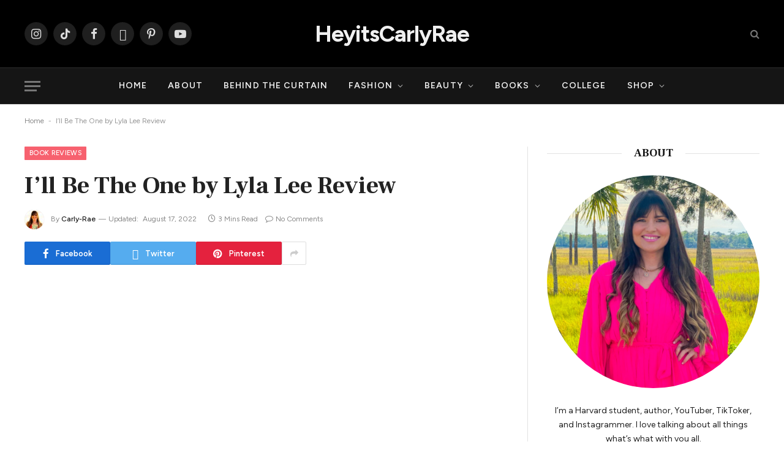

--- FILE ---
content_type: text/html; charset=UTF-8
request_url: https://heyitscarlyrae.com/ill-be-the-one-by-lyla-lee-review/
body_size: 55787
content:

<!DOCTYPE html>
<html lang="en-US" prefix="og: https://ogp.me/ns#" class="s-light site-s-light">

<head>

	<meta charset="UTF-8" />
	<meta name="viewport" content="width=device-width, initial-scale=1" />
		<style>img:is([sizes="auto" i], [sizes^="auto," i]) { contain-intrinsic-size: 3000px 1500px }</style>
	<link rel='dns-prefetch' href='//0.gravatar.com'>
<link rel='dns-prefetch' href='//1.bp.blogspot.com'>
<link rel='dns-prefetch' href='//1.gravatar.com'>
<link rel='dns-prefetch' href='//2.bp.blogspot.com'>
<link rel='dns-prefetch' href='//2.gravatar.com'>
<link rel='dns-prefetch' href='//3.bp.blogspot.com'>
<link rel='dns-prefetch' href='//4.bp.blogspot.com'>
<link rel='dns-prefetch' href='//ad.doubleclick.net'>
<link rel='dns-prefetch' href='//adservice.google.com'>
<link rel='dns-prefetch' href='//ajax.aspnetcdn.com'>
<link rel='dns-prefetch' href='//ajax.googleapis.com'>
<link rel='dns-prefetch' href='//ajax.microsoft.com'>
<link rel='dns-prefetch' href='//api.pinterest.com'>
<link rel='dns-prefetch' href='//apis.google.com'>
<link rel='dns-prefetch' href='//bp.blogspot.com'>
<link rel='dns-prefetch' href='//c.disquscdn.com'>
<link rel='dns-prefetch' href='//cdnjs.cloudflare.com'>
<link rel='dns-prefetch' href='//cm.g.doubleclick.net'>
<link rel='dns-prefetch' href='//code.jquery.com'>
<link rel='dns-prefetch' href='//connect.facebook.net'>
<link rel='dns-prefetch' href='//disqus.com'>


<link rel='dns-prefetch' href='//github.githubassets.com'>
<link rel='dns-prefetch' href='//googleads.g.doubleclick.net'>
<link rel='dns-prefetch' href='//google-analytics.com'>
<link rel='dns-prefetch' href='//i0.wp.com'>
<link rel='dns-prefetch' href='//i1.wp.com'>
<link rel='dns-prefetch' href='//i2.wp.com'>
<link rel='dns-prefetch' href='//maps.googleapis.com'>
<link rel='dns-prefetch' href='//maps.gstatic.com'>
<link rel='dns-prefetch' href='//pagead2.googlesyndication.com'>
<link rel='dns-prefetch' href='//pixel.wp.com'>
<link rel='dns-prefetch' href='//platform.instagram.com'>
<link rel='dns-prefetch' href='//platform.linkedin.com'>
<link rel='dns-prefetch' href='//platform.twitter.com'>
<link rel='dns-prefetch' href='//player.vimeo.com'>
<link rel='dns-prefetch' href='//referrer.disqus.com'>
<link rel='dns-prefetch' href='//s3.amazonaws.com'>
<link rel='dns-prefetch' href='//s3.buysellads.com'>
<link rel='dns-prefetch' href='//s7.addthis.com'>
<link rel='dns-prefetch' href='//s.gravatar.com'>
<link rel='dns-prefetch' href='//sitename.disqus.com'>
<link rel='dns-prefetch' href='//ssl.google-analytics.com'>
<link rel='dns-prefetch' href='//stackpath.bootstrapcdn.com'>
<link rel='dns-prefetch' href='//stats.buysellads.com'>
<link rel='dns-prefetch' href='//stats.g.doubleclick.net'>
<link rel='dns-prefetch' href='//stats.wp.com'>
<link rel='dns-prefetch' href='//syndication.twitter.com'>
<link rel='dns-prefetch' href='//tpc.googlesyndication.com'>
<link rel='dns-prefetch' href='//use.fontawesome.com'>
<link rel='dns-prefetch' href='//w.sharethis.com'>
<link rel='dns-prefetch' href='//www.google-analytics.com'>
<link rel='dns-prefetch' href='//www.googletagmanager.com'>
<link rel='dns-prefetch' href='//www.googletagservices.com'>
<link rel='dns-prefetch' href='//youtube.com'>
<link rel='dns-prefetch' href='//f.convertkit.com'>
<link rel='dns-prefetch' href='//www.google-analytics.com'>
<link rel='dns-prefetch' href='//tremendous-artist-468.ck.page/'>
<!-- Google tag (gtag.js) consent mode dataLayer added by Site Kit -->
<script type="text/javascript" id="google_gtagjs-js-consent-mode-data-layer">
/* <![CDATA[ */
window.dataLayer = window.dataLayer || [];function gtag(){dataLayer.push(arguments);}
gtag('consent', 'default', {"ad_personalization":"denied","ad_storage":"denied","ad_user_data":"denied","analytics_storage":"denied","functionality_storage":"denied","security_storage":"denied","personalization_storage":"denied","region":["AT","BE","BG","CH","CY","CZ","DE","DK","EE","ES","FI","FR","GB","GR","HR","HU","IE","IS","IT","LI","LT","LU","LV","MT","NL","NO","PL","PT","RO","SE","SI","SK"],"wait_for_update":500});
window._googlesitekitConsentCategoryMap = {"statistics":["analytics_storage"],"marketing":["ad_storage","ad_user_data","ad_personalization"],"functional":["functionality_storage","security_storage"],"preferences":["personalization_storage"]};
window._googlesitekitConsents = {"ad_personalization":"denied","ad_storage":"denied","ad_user_data":"denied","analytics_storage":"denied","functionality_storage":"denied","security_storage":"denied","personalization_storage":"denied","region":["AT","BE","BG","CH","CY","CZ","DE","DK","EE","ES","FI","FR","GB","GR","HR","HU","IE","IS","IT","LI","LT","LU","LV","MT","NL","NO","PL","PT","RO","SE","SI","SK"],"wait_for_update":500};
/* ]]> */
</script>
<!-- End Google tag (gtag.js) consent mode dataLayer added by Site Kit -->

<!-- Search Engine Optimization by Rank Math - https://rankmath.com/ -->
<title>I&#039;ll Be The One by Lyla Lee Review - HeyitsCarlyRae</title><style id="perfmatters-used-css">[data-type="genesis-blocks/gb-pricing-table"],.wp-block-genesis-blocks-gb-pricing-table{display:inline-block;vertical-align:top;}@media only screen and (max-width: 600px){[data-type="genesis-blocks/gb-pricing-table"],.wp-block-genesis-blocks-gb-pricing-table{margin-bottom:1.5em;}}[data-type="genesis-blocks/gb-column"],.gb-block-layout-column{display:block;vertical-align:top;min-width:0;}*[class*=gpb-fluid],.entry-content *[class*=gpb-fluid]{margin:0 0 1rem 0;line-height:1.2;font-weight:normal;}.wp-block-image{margin-bottom:1.2em;}:where(.wp-block-button__link){border-radius:9999px;box-shadow:none;padding:calc(.667em + 2px) calc(1.333em + 2px);text-decoration:none;}:where(.wp-block-columns){margin-bottom:1.75em;}:where(.wp-block-columns.has-background){padding:1.25em 2.375em;}:where(.wp-block-post-comments input[type=submit]){border:none;}:where(.wp-block-cover-image:not(.has-text-color)),:where(.wp-block-cover:not(.has-text-color)){color:#fff;}:where(.wp-block-cover-image.is-light:not(.has-text-color)),:where(.wp-block-cover.is-light:not(.has-text-color)){color:#000;}.wp-block-embed.alignleft,.wp-block-embed.alignright,.wp-block[data-align=left]>[data-type="core/embed"],.wp-block[data-align=right]>[data-type="core/embed"]{max-width:360px;width:100%;}.wp-block-embed.alignleft .wp-block-embed__wrapper,.wp-block-embed.alignright .wp-block-embed__wrapper,.wp-block[data-align=left]>[data-type="core/embed"] .wp-block-embed__wrapper,.wp-block[data-align=right]>[data-type="core/embed"] .wp-block-embed__wrapper{min-width:280px;}.wp-block-cover .wp-block-embed{min-height:240px;min-width:320px;}.wp-block-embed{overflow-wrap:break-word;}.wp-block-embed figcaption{margin-bottom:1em;margin-top:.5em;}.wp-block-embed iframe{max-width:100%;}.wp-block-embed__wrapper{position:relative;}.wp-embed-responsive .wp-has-aspect-ratio .wp-block-embed__wrapper:before{content:"";display:block;padding-top:50%;}.wp-embed-responsive .wp-has-aspect-ratio iframe{bottom:0;height:100%;left:0;position:absolute;right:0;top:0;width:100%;}.wp-embed-responsive .wp-embed-aspect-21-9 .wp-block-embed__wrapper:before{padding-top:42.85%;}.wp-embed-responsive .wp-embed-aspect-18-9 .wp-block-embed__wrapper:before{padding-top:50%;}.wp-embed-responsive .wp-embed-aspect-16-9 .wp-block-embed__wrapper:before{padding-top:56.25%;}.wp-embed-responsive .wp-embed-aspect-4-3 .wp-block-embed__wrapper:before{padding-top:75%;}.wp-embed-responsive .wp-embed-aspect-1-1 .wp-block-embed__wrapper:before{padding-top:100%;}.wp-embed-responsive .wp-embed-aspect-9-16 .wp-block-embed__wrapper:before{padding-top:177.77%;}.wp-embed-responsive .wp-embed-aspect-1-2 .wp-block-embed__wrapper:before{padding-top:200%;}:where(.wp-block-file){margin-bottom:1.5em;}:where(.wp-block-file__button){border-radius:2em;display:inline-block;padding:.5em 1em;}:where(.wp-block-file__button):is(a):active,:where(.wp-block-file__button):is(a):focus,:where(.wp-block-file__button):is(a):hover,:where(.wp-block-file__button):is(a):visited{box-shadow:none;color:#fff;opacity:.85;text-decoration:none;}.wp-block-image img{box-sizing:border-box;height:auto;max-width:100%;vertical-align:bottom;}.wp-block-image[style*=border-radius] img,.wp-block-image[style*=border-radius]>a{border-radius:inherit;}.wp-block-image .aligncenter,.wp-block-image .alignleft,.wp-block-image .alignright,.wp-block-image.aligncenter,.wp-block-image.alignleft,.wp-block-image.alignright{display:table;}.wp-block-image .aligncenter>figcaption,.wp-block-image .alignleft>figcaption,.wp-block-image .alignright>figcaption,.wp-block-image.aligncenter>figcaption,.wp-block-image.alignleft>figcaption,.wp-block-image.alignright>figcaption{caption-side:bottom;display:table-caption;}.wp-block-image .alignleft{float:left;margin:.5em 1em .5em 0;}.wp-block-image figcaption{margin-bottom:1em;margin-top:.5em;}.wp-block-image :where(.has-border-color){border-style:solid;}.wp-block-image :where([style*=border-top-color]){border-top-style:solid;}.wp-block-image :where([style*=border-right-color]){border-right-style:solid;}.wp-block-image :where([style*=border-bottom-color]){border-bottom-style:solid;}.wp-block-image :where([style*=border-left-color]){border-left-style:solid;}.wp-block-image :where([style*=border-width]){border-style:solid;}.wp-block-image :where([style*=border-top-width]){border-top-style:solid;}.wp-block-image :where([style*=border-right-width]){border-right-style:solid;}.wp-block-image :where([style*=border-bottom-width]){border-bottom-style:solid;}.wp-block-image :where([style*=border-left-width]){border-left-style:solid;}.wp-block-image figure{margin:0;}@keyframes turn-on-visibility{0%{opacity:0;}to{opacity:1;}}@keyframes turn-off-visibility{0%{opacity:1;visibility:visible;}99%{opacity:0;visibility:visible;}to{opacity:0;visibility:hidden;}}@keyframes lightbox-zoom-in{0%{left:var(--lightbox-initial-left-position);top:var(--lightbox-initial-top-position);transform:scale(var(--lightbox-scale-width),var(--lightbox-scale-height));}to{left:var(--lightbox-target-left-position);top:var(--lightbox-target-top-position);transform:scale(1);}}@keyframes lightbox-zoom-out{0%{left:var(--lightbox-target-left-position);top:var(--lightbox-target-top-position);transform:scale(1);visibility:visible;}99%{visibility:visible;}to{left:var(--lightbox-initial-left-position);top:var(--lightbox-initial-top-position);transform:scale(var(--lightbox-scale-width),var(--lightbox-scale-height));}}:where(.wp-block-latest-comments:not([style*=line-height] .wp-block-latest-comments__comment)){line-height:1.1;}:where(.wp-block-latest-comments:not([style*=line-height] .wp-block-latest-comments__comment-excerpt p)){line-height:1.8;}ol,ul{box-sizing:border-box;}:where(.wp-block-navigation.has-background .wp-block-navigation-item a:not(.wp-element-button)),:where(.wp-block-navigation.has-background .wp-block-navigation-submenu a:not(.wp-element-button)){padding:.5em 1em;}:where(.wp-block-navigation .wp-block-navigation__submenu-container .wp-block-navigation-item a:not(.wp-element-button)),:where(.wp-block-navigation .wp-block-navigation__submenu-container .wp-block-navigation-submenu a:not(.wp-element-button)),:where(.wp-block-navigation .wp-block-navigation__submenu-container .wp-block-navigation-submenu button.wp-block-navigation-item__content),:where(.wp-block-navigation .wp-block-navigation__submenu-container .wp-block-pages-list__item button.wp-block-navigation-item__content){padding:.5em 1em;}@keyframes overlay-menu__fade-in-animation{0%{opacity:0;transform:translateY(.5em);}to{opacity:1;transform:translateY(0);}}:where(p.has-text-color:not(.has-link-color)) a{color:inherit;}:where(.wp-block-post-excerpt){margin-bottom:var(--wp--style--block-gap);margin-top:var(--wp--style--block-gap);}:where(.wp-block-pullquote){margin:0 0 1em;}:where(.wp-block-search__button){border:1px solid #ccc;padding:6px 10px;}:where(.wp-block-search__button-inside .wp-block-search__inside-wrapper){border:1px solid #949494;box-sizing:border-box;padding:4px;}:where(.wp-block-search__button-inside .wp-block-search__inside-wrapper) :where(.wp-block-search__button){padding:4px 8px;}:where(.wp-block-term-description){margin-bottom:var(--wp--style--block-gap);margin-top:var(--wp--style--block-gap);}:where(pre.wp-block-verse){font-family:inherit;}.editor-styles-wrapper,.entry-content{counter-reset:footnotes;}:root{--wp--preset--font-size--normal:16px;--wp--preset--font-size--huge:42px;}.has-text-align-left{text-align:left;}html :where(.has-border-color){border-style:solid;}html :where([style*=border-top-color]){border-top-style:solid;}html :where([style*=border-right-color]){border-right-style:solid;}html :where([style*=border-bottom-color]){border-bottom-style:solid;}html :where([style*=border-left-color]){border-left-style:solid;}html :where([style*=border-width]){border-style:solid;}html :where([style*=border-top-width]){border-top-style:solid;}html :where([style*=border-right-width]){border-right-style:solid;}html :where([style*=border-bottom-width]){border-bottom-style:solid;}html :where([style*=border-left-width]){border-left-style:solid;}html :where(img[class*=wp-image-]){height:auto;max-width:100%;}:where(figure){margin:0 0 1em;}html :where(.is-position-sticky){--wp-admin--admin-bar--position-offset:var(--wp-admin--admin-bar--height,0px);}@media screen and (max-width:600px){html :where(.is-position-sticky){--wp-admin--admin-bar--position-offset:0px;}}.book-review-block__rating:not(.book-review-block__review-rating){direction:rtl;text-align:left;unicode-bidi:bidi-override;}.book-review-block__rating:not(.book-review-block__review-rating)>span{color:#eba845;display:inline-block;font-size:20px;position:relative;width:1em;}.book-review-block{overflow:hidden;}.book-review-block .wp-block-image{margin:0;}.book-review-block .wp-block-image .alignleft,.book-review-block .wp-block-image .alignright,.book-review-block .wp-block-image.alignleft,.book-review-block .wp-block-image.alignright{margin:0 0 1em;}.book-review-block .wp-block-image .alignleft,.book-review-block .wp-block-image.alignleft{float:left;margin-right:1em;}.book-review-block__meta-item-value{display:inline;}.book-review-block__rating-button{margin-right:.3em;}.book-review-block__rating-button span{display:inline-flex;overflow:hidden;width:12px;}.book-review-block__rating-button span svg{flex-shrink:0;max-width:none;}.book-review-block__rating-button span:nth-child(2n){justify-content:flex-end;}.book-review-block__rating-button .is-rating-unfilled{fill-opacity:0;stroke-width:2px;}html,body,div,span,object,iframe,h1,h2,h3,h4,h5,h6,p,blockquote,pre,a,abbr,address,cite,code,del,dfn,em,img,ins,kbd,q,samp,small,strong,sub,sup,var,b,i,hr,dl,dt,dd,ol,ul,li,fieldset,form,label,legend,table,caption,tbody,tfoot,thead,tr,th,td,article,aside,canvas,details,figure,figcaption,hgroup,menu,footer,header,nav,section,summary,time,mark,audio,video,button,input,textarea{margin:0;padding:0;border:0;vertical-align:baseline;font-size:100%;font-family:inherit;}article,aside,details,figcaption,figure,footer,header,hgroup,menu,nav,section{display:block;}ol,ul{list-style:none;}button,input[type="submit"]{box-sizing:content-box;-webkit-appearance:none;cursor:pointer;}button::-moz-focus-inner,input::-moz-focus-inner{border:0;padding:0;}input[type="search"]::-webkit-search-cancel-button,input[type="search"]::-webkit-search-decoration{-webkit-appearance:none;}input[type="search"]{-webkit-appearance:none;}textarea{overflow:auto;}a img{border:0;}img{max-width:100%;height:auto;}@media screen and (-ms-high-contrast: active), (-ms-high-contrast: none){img{min-height:1px;}}::-webkit-input-placeholder{color:inherit;}::-moz-placeholder{color:inherit;opacity:1;}:-ms-input-placeholder{color:inherit;}html{box-sizing:border-box;}*,*::before,*::after{box-sizing:inherit;}:root{--body-font:"Public Sans",system-ui,sans-serif;--ui-font:var(--body-font);--text-font:var(--body-font);--title-font:var(--ui-font);--h-font:var(--ui-font);--text-size:14px;--text-lh:1.714;--main-width:1200px;--grid-gutter:36px;--wrap-padding:35px;--boxed-pad:45px;--sidebar-width:33.3333333%;--sidebar-c-width:var(--sidebar-width);--sidebar-pad:38px;--sidebar-c-pad:var(--sidebar-pad);--c-sidebar-sep:var(--c-separator2);--max-width-md:680px;--title-size-xs:14px;--title-size-s:16px;--title-size-n:18px;--title-size-m:20px;--title-size-l:25px;--title-size-xl:30px;--title-fw-semi:600;--title-fw-bold:700;--grid-p-title:var(--title-size-m);--grid-sm-p-title:var(--title-size-s);--grid-lg-p-title:var(--title-size-l);--list-p-title:calc(var(--title-size-m) * 1.05);--small-p-title:var(--title-size-xs);--feat-grid-title-s:var(--title-size-n);--feat-grid-title-m:var(--title-size-m);--feat-grid-title-l:var(--title-size-l);--excerpt-size:15px;--post-content-size:1.186rem;--post-content-lh:1.7;--post-content-gaps:1.54em;--single-content-size:var(--post-content-size);--p-media-margin:1.867em;--p-spacious-pad:0px;--c-facebook:#1a6dd4;--c-twitter:#55acef;--c-pinterest:#e4223e;--c-linkedin:#02669a;--c-tumblr:#44546b;--c-instagram:#c13584;--c-vk:#45668e;--c-vimeo:#1ab7ea;--c-youtube:#f00;--c-dribbble:#ea4c89;--c-flickr:#0063dc;--c-email:#080808;--c-whatsapp:#23c761;--c-soundcloud:#f80;--c-rss:#f97d1e;--c-reddit:#ff4500;--c-telegram:#08c;--c-tiktok:#fe2c55;--c-discord:#5865f2;--c-twitch:#7b3ed6;--block-wrap-mb:55px;--btn-height:38px;--btn-shadow:0 2px 7px -4px rgba(0,0,0,.16);}@media (max-width: 767px){:root{--block-wrap-mb:45px;}}:root,.s-light{--c-main:#2ab391;--c-main-rgb:42,179,145;--c-contrast-0:#fff;--c-contrast-10:#fbfbfb;--c-contrast-50:#f7f7f7;--c-contrast-75:#efefef;--c-contrast-100:#e8e8e8;--c-contrast-125:#e2e2e2;--c-contrast-150:#ddd;--c-contrast-200:#ccc;--c-contrast-300:#bbb;--c-contrast-400:#999;--c-contrast-450:#8a8a8a;--c-contrast-500:#777;--c-contrast-600:#666;--c-contrast-650:#505050;--c-contrast-700:#444;--c-contrast-800:#333;--c-contrast-850:#191919;--c-contrast-900:#161616;--c-contrast:#000;--c-rgba:0,0,0;--c-separator:var(--c-contrast-100);--c-separator2:var(--c-contrast-125);--c-links:var(--c-contrast-900);--c-headings:var(--c-contrast-900);--c-excerpts:var(--c-contrast-650);--c-nav:var(--c-contrast-900);--c-nav-hov-bg:transparent;--c-nav-drop-sep:rgba(0,0,0,.07);--c-nav-blip:var(--c-contrast-300);--c-post-meta:var(--c-contrast-450);--footer-mt:60px;--footer-bg:#f7f7f7;--footer-lower-bg:#f0f0f0;}.s-dark:not(i),.site-s-dark,.site-s-dark .s-light{--c-contrast-0:#000;--c-contrast-10:#070707;--c-contrast-50:#111;--c-contrast-75:#151515;--c-contrast-100:#222;--c-contrast-125:#2b2b2b;--c-contrast-150:#333;--c-contrast-200:#444;--c-contrast-300:#555;--c-contrast-400:#777;--c-contrast-450:#999;--c-contrast-500:#bbb;--c-contrast-600:#c0c0c0;--c-contrast-650:#ccc;--c-contrast-700:#d1d1d1;--c-contrast-800:#ddd;--c-contrast-850:#ececec;--c-contrast-900:#f0f0f0;--c-contrast:#fff;--c-rgba:255,255,255;--c-a-hover:rgba(var(--c-rgba),.7);--c-headings:var(--c-contrast-850);--c-headings:var(--c-contrast-850);--c-excerpts:var(--c-contrast-650);--c-separator:rgba(var(--c-rgba),.13);--c-separator2:rgba(var(--c-rgba),.13);--c-links:var(--c-contrast-900);--c-nav:var(--c-contrast-900);--c-nav-drop-bg:var(--c-contrast-10);--c-nav-drop-sep:rgba(255,255,255,.1);--c-post-meta:rgba(var(--c-rgba),.65);--c-email:var(--c-contrast-300);--c-input-bg:rgba(var(--c-rgba),.1);--footer-bg:#0f0f11;--footer-lower-bg:#040404;}html{font-size:14px;}body{font-family:var(--body-font);line-height:1.5;color:var(--body-color,var(--c-contrast-700));background:var(--c-contrast-0);-webkit-text-size-adjust:100%;-webkit-tap-highlight-color:rgba(0,0,0,0);overflow-x:hidden;}@media (max-width: 1200px){.main-wrap{overflow-x:clip;}}@media (max-width: 767px){body,html{overflow-x:hidden;}}::selection{background:var(--c-main);color:#fff;}img::selection{background:transparent;}:root{--admin-bar-h:32px;}@media (max-width: 782px){:root{--admin-bar-h:46px;}}*,:before,:after{-webkit-font-smoothing:antialiased;}p{margin-bottom:21px;word-break:break-all;word-break:break-word;overflow-wrap:break-word;}h1{font-size:1.846em;}h2{font-size:1.5em;}h3{font-size:1.285em;}h4{font-size:1.21em;}h5{font-size:1.107em;}h1,h2,h3,h4,h5,h6{font-weight:var(--title-fw-bold);font-family:var(--h-font);color:var(--c-headings);}a{color:var(--c-a,var(--c-links));text-decoration:none;transition:all .25s ease-in-out;}a:hover{text-decoration:none;color:var(--c-a-hover,var(--c-main));}small{font-size:.92308em;}ul,ol{list-style-type:var(--ul-style,none);margin:var(--ul-margin,0);margin-left:var(--ul-ml,0);}@media (max-width: 540px){ul,ol{margin-left:var(--ul-ml-xs,0);}}li{padding:var(--li-padding,0);padding-left:var(--li-pl,0);margin:var(--li-margin,0);margin-bottom:var(--li-mb,0);}input,textarea,select{border:1px solid var(--c-contrast-150);padding:7px 12px;outline:0;height:auto;font-size:14px;color:var(--c-contrast-500);max-width:100%;border-radius:2px;box-shadow:0 2px 7px -4px rgba(0,0,0,.1);background:var(--c-input-bg,var(--c-contrast-0));}input{width:var(--input-width,initial);height:var(--input-height,38px);}input[type=checkbox],input[type=radio]{width:initial;height:initial;}textarea{width:100%;padding:14px 12px;line-height:1.5;}input:focus,textarea:focus,select:focus{border-color:var(--c-contrast-400);color:var(--c-contrast-650);}input[type=submit],button,input[type=reset] input[type=button],.ts-button{-webkit-appearance:none;padding:var(--btn-pad,0 17px);font-family:var(--ui-font);font-size:var(--btn-f-size,12px);font-weight:var(--btn-f-weight,600);line-height:var(--btn-l-height,var(--btn-height));height:var(--btn-height);letter-spacing:.03em;text-transform:uppercase;text-align:center;box-shadow:var(--btn-shadow);transition:.25s ease-in-out;background:var(--c-main);color:#fff;border:0;border-radius:2px;}input[type=submit]:hover,button:hover,input[type=reset] input[type=button]:hover,.ts-button:hover{background:#161616;border-color:#161616;color:#fff;}.s-dark input[type=submit]:hover,.s-dark
button:hover,.s-dark
input[type=reset] input[type=button]:hover,.s-dark
.ts-button:hover{border-color:#555;}button:focus{outline:0;}input[type="submit"]:active,button:active,input[type="button"]:active{opacity:.9;}.ts-button-b{background:transparent;border:1px solid var(--c-main);color:var(--c-main);}.ts-button:not(._),.ts-button-alt:not(._){box-shadow:var(--btn-shadow);}.search-form{display:flex;}.search-form label{flex-grow:1;max-width:400px;}.search-form .search-field{width:100%;}.search-form input[type="submit"]{border-top-left-radius:0;border-bottom-left-radius:0;margin-left:-2px;}.cf:after,.cf:before{content:"";display:table;flex-basis:0;order:1;}.cf:after{clear:both;}.visuallyhidden,.screen-reader-text{border:0;clip:rect(0 0 0 0);height:1px;margin:-1px;overflow:hidden;padding:0;position:absolute;width:1px;}.main-color{color:var(--c-main);}.post-title{color:var(--c-headings);font-family:var(--title-font);line-height:1.36;}.post-title a{--c-links:initial;--c-a:initial;--c-a-hover:var(--c-main);display:block;}@keyframes ts-spinner-scale{0%{transform:scale(0);opacity:0;}50%{opacity:1;}100%{transform:scale(1);opacity:0;}}.lazyloaded,.appear{will-change:initial;opacity:1;}.wp-post-image,.post-content img,.appear,.lazyload,.lazyloading{transition:opacity .3s ease-in-out;}@media (min-width: 941px){.wp-post-image,.post-content:hover img{will-change:opacity;}}.wp-post-image:hover{opacity:.85;}@keyframes fade-in{0%{opacity:0;}100%{opacity:1;}}@keyframes bouncedelay{0%,80%,100%{transform:scale(0);}40%{transform:scale(1);}}@keyframes fade-in-up{from{opacity:0;transform:translate3d(0,2px,0);}to{opacity:1;transform:none;}}@keyframes fade-in-up-lg{from{opacity:0;transform:translate3d(0,8px,0);}to{opacity:1;transform:none;}}@keyframes fade-in-down-lg{from{opacity:0;transform:translate3d(0,-8px,0);}to{opacity:1;transform:none;}}.media-ratio{position:relative;display:block;height:0;}.media-ratio .wp-post-image,.media-ratio > img{position:absolute;top:0;left:0;width:100%;height:100%;object-fit:cover;border-radius:var(--media-radius,0);}.media-ratio.ratio-16-9{padding-bottom:56.25%;}.ts-contain,.wrap,.main-wrap{max-width:100%;box-sizing:border-box;}.ts-contain,.wrap{width:100%;margin:0 auto;}@media (min-width: 1201px){.wrap{width:var(--main-width);}}@media (max-width: 940px){.wrap{max-width:var(--max-width-md);}}@media (min-width: 1201px){.ts-contain,.main{width:calc(var(--main-width) + var(--wrap-padding) * 2);}}@media (max-width: 940px){.ts-contain,.main{max-width:calc(var(--max-width-md) + 70px);}}.main{margin:42px auto;}.ts-contain,.main{padding:0 35px;padding:0 var(--wrap-padding);}@media (max-width: 940px){.ts-contain,.main{padding-left:25px;padding-right:25px;}}@media (max-width: 540px){.ts-contain,.main{padding-left:20px;padding-right:20px;}}@media (max-width: 350px){.ts-contain,.main{padding-left:15px;padding-right:15px;}}.ts-contain .ts-contain,.main .ts-contain{padding:0;}@media (min-width: 941px){.main-content:not(.main),.no-sidebar .right-sidebar .main-content{width:calc(100% - var(--sidebar-c-width));}}.ts-row,.row,.b-row{--grid-gutter-h:calc(var(--grid-gutter) / 2);display:flex;flex-wrap:wrap;margin-right:calc(-1 * var(--grid-gutter-h));margin-left:calc(-1 * var(--grid-gutter-h));}.grid{display:grid;grid-column-gap:var(--grid-gutter);grid-row-gap:var(--grid-row-gap,0);}@media (max-width: 767px){.grid{--grid-gutter:26px;}}.cols-gap-sm{--grid-gutter:26px;}.cols-gap-lg{--grid-gutter:50px;}@media (max-width: 767px){.cols-gap-lg{--grid-gutter:26px;}}.grid-1{--col:100%;grid-template-columns:repeat(1,minmax(0,1fr));}.grid-3{--col:33.3333333%;grid-template-columns:repeat(3,minmax(0,1fr));}@media (max-width: 940px){.md\:grid-1{--col:100%;grid-template-columns:repeat(1,minmax(0,1fr));}.md\:grid-2{--col:50%;grid-template-columns:repeat(2,minmax(0,1fr));}}@media (max-width: 767px){.sm\:grid-1{--col:100%;grid-template-columns:repeat(1,minmax(0,1fr));}}@media (max-width: 540px){.xs\:grid-1{--col:100%;grid-template-columns:repeat(1,minmax(0,1fr));}}.col-4{width:33.3333333%;}.col-8{width:66.6666667%;}.column,[class^="col-"],[class*=" col-"]{flex:0 0 auto;padding-left:var(--grid-gutter-h);padding-right:var(--grid-gutter-h);}@media (max-width: 940px){.column,[class^="col-"],[class*=" col-"]{width:100%;}}.breadcrumbs{margin:0 auto;margin-bottom:30px;font-family:var(--ui-font);--c-a:var(--c-contrast-450);--c-a-hover:var(--c-links);font-size:12px;color:var(--c-contrast-400);line-height:1;}.breadcrumbs .delim,.breadcrumbs .separator{font-family:Arial,system-ui,sans-serif;padding:0 10px;font-size:1.141em;line-height:.7;opacity:.8;}.breadcrumbs .separator{padding:0 3px;}.breadcrumbs .label{color:var(--c-main);margin-right:21px;text-transform:uppercase;}.breadcrumbs .inner{text-overflow:ellipsis;overflow:hidden;white-space:nowrap;line-height:1.2;}.breadcrumbs-a{margin-top:20px;margin-bottom:20px;}.breadcrumbs-a + .main{margin-top:35px;}@keyframes slider-fade-in{from{opacity:0;transform:translate3d(0,0px,0);}to{opacity:1;transform:none;}}.alignnone,.wp-block-image figure,figure.wp-block-image,.wp-block-gallery,.wp-block-embed{margin:var(--p-media-margin) auto;}.alignleft,a img.alignleft,.wp-block-image .alignleft{float:left;margin:4px 30px 20px 0;}@media (max-width: 1200px){.alignleft,.alignright,.wp-block-image .alignleft,.wp-block-image .alignright{max-width:50%;}}@media (max-width: 540px){.alignleft,.alignright,.wp-block-image .alignleft,.wp-block-image .alignright{width:100%;max-width:100%;float:none;padding:0;margin:30px auto !important;}}@media (max-width: 540px){figure.alignleft img,figure.alignright img,a img.alignleft,a img.alignright{float:none;width:100%;max-width:initial;}}p img,figure img{vertical-align:middle;}.wp-caption{max-width:100%;}.wp-caption-text,figcaption{font-style:italic;font-size:calc(.3em + 8.4px);text-align:center;color:var(--c-contrast-450);}.wp-caption-text,.wp-block-image figcaption,.blocks-gallery-caption,.wp-block-embed figcaption{margin-top:calc(.5em + 5px);padding-bottom:2px;}.wp-block-image:not(figure){margin:0;}.wp-block-image figcaption{margin-bottom:0;}.wp-block-embed__wrapper{display:flex;flex-direction:column;}.wp-block-embed figcaption{text-align:inherit;}.aligncenter .wp-block-embed__wrapper{display:flex;justify-content:center;align-items:center;}.post-content,.textwidget,.wp-block-group__inner-container{--ul-style:disc;--ul-margin:calc(var(--post-content-gaps) + .26em) auto;--ul-ml:35px;--ul-ml-xs:15px;--li-pl:3px;--li-mb:.44em;}.post-content p,.post-content > div,.post-content > dl,.post-content > iframe,.textwidget p,.textwidget > div,.textwidget > dl,.textwidget > iframe,.wp-block-group__inner-container p,.wp-block-group__inner-container > div,.wp-block-group__inner-container > dl,.wp-block-group__inner-container > iframe{margin-bottom:var(--post-content-gaps);}.post-content strong,.textwidget strong,.wp-block-group__inner-container strong{font-weight:var(--title-fw-bold);}.post-content li > ul,.post-content li > ol,.textwidget li > ul,.textwidget li > ol,.wp-block-group__inner-container li > ul,.wp-block-group__inner-container li > ol{margin-top:.5em;margin-bottom:.5em;}.post-content > ul[class]:not([class*=align]),.textwidget > ul[class]:not([class*=align]),.wp-block-group__inner-container > ul[class]:not([class*=align]){margin-left:0;}.post-content,.textwidget{--c-a:var(--c-main);--c-a-hover:var(--c-links);}.post-content > :not(._):last-child,.textwidget > :not(._):last-child{margin-bottom:0;}.post-content > :not(._):first-child,.textwidget > :not(._):first-child{margin-top:0;}.post-content h1,.post-content h2,.post-content h3,.post-content h4,.post-content h5,.post-content h6,.textwidget h1,.textwidget h2,.textwidget h3,.textwidget h4,.textwidget h5,.textwidget h6{margin-top:1.35em;margin-bottom:.75em;font-weight:var(--title-fw-bold);color:var(--c-headings);font-family:var(--text-h-font,inherit);line-height:1.5;}.post-content a:hover img,.textwidget a:hover img{opacity:1;}.post-content figcaption a,.post-content .wp-caption-text a,.textwidget figcaption a,.textwidget .wp-caption-text a{text-decoration:underline;}.post-content{font-family:var(--text-font);font-size:var(--text-size);font-size:var(--post-content-size);line-height:var(--text-lh);line-height:var(--post-content-lh);text-rendering:optimizeLegibility;color:var(--c-contrast-800);--wp--preset--font-size--small:14px;--wp--preset--font-size--large:22px;}@media (max-width: 767px){.post-content{font-size:max(14px,calc(var(--post-content-size) * .96));}}.post-content .search-field{vertical-align:top;}.post-content figure > a:not(.pinit-btn){display:block;}.post-content figure > ul,.post-content figure > ol{margin:0;list-style:none;}.entry-content{--post-content-size:var(--single-content-size);}.content-spacious{--p-spacious-pad:3.9340101523%;}@media (min-width: 768px){.content-spacious{padding-left:var(--p-spacious-pad);padding-right:var(--p-spacious-pad);}}@media (min-width: 941px) and (max-width: 1100px){.content-spacious{--p-spacious-pad:0px;}}.content-spacious > p img.alignnone,.content-spacious .wp-caption.alignnone,.content-spacious figure.alignnone,.content-spacious .alignwide,.content-spacious .alignfull,.content-spacious .gallery,.content-spacious .review-box,.content-spacious .fluid-width-video-wrapper{margin-left:calc(-1 * var(--p-spacious-pad));margin-right:calc(-1 * var(--p-spacious-pad));max-width:calc(100% + ( var(--p-spacious-pad) * 2 ));}.content-spacious .wp-caption:not([class*=align]){max-width:unset;}.content-spacious > p img.alignleft,.content-spacious .wp-caption.alignleft,.content-spacious figure.alignleft,.content-spacious .wp-block-pullquote.alignleft{margin-left:calc(-1 * var(--p-spacious-pad));}.content-spacious > p img.alignright,.content-spacious .wp-caption.alignright,.content-spacious figure.alignright,.content-spacious .wp-block-pullquote.alignright{margin-right:calc(-1 * var(--p-spacious-pad));}.content-spacious > p img.aligncenter,.content-spacious .wp-caption.aligncenter,.content-spacious .wp-block-image.aligncenter,.content-spacious .wp-block-gallery.aligncenter,.content-spacious .gallery.aligncenter{margin-left:auto;margin-right:auto;max-width:100%;}.content-spacious-full .alignnone,.content-spacious-full .wp-block-embed,.content-spacious-full .wp-block-image:not(.alignleft):not(.alignright),.content-spacious-full .wp-block-gallery{margin-top:calc(var(--p-media-margin) + .25vw);margin-bottom:calc(var(--p-media-margin) + .25vw);}@media (min-width: 1201px){.content-spacious-full > p img.alignnone,.content-spacious-full .wp-caption.alignnone,.content-spacious-full figure.alignnone,.content-spacious-full .alignwide,.content-spacious-full .alignfull,.content-spacious-full .gallery{margin-left:-190px;margin-right:-190px;width:calc(100% + 380px);max-width:100vw;}.content-spacious-full > p img.alignleft,.content-spacious-full .wp-caption.alignleft,.content-spacious-full figure.alignleft,.content-spacious-full .wp-block-pullquote.alignleft{margin-left:-6%;}.content-spacious-full > p img.alignright,.content-spacious-full .wp-caption.alignright,.content-spacious-full figure.alignright,.content-spacious-full .wp-block-pullquote.alignright{margin-right:-6%;}.content-spacious-full > p img.aligncenter,.content-spacious-full .wp-caption.aligncenter,.content-spacious-full .wp-block-image.aligncenter,.content-spacious-full .wp-block-gallery.aligncenter,.content-spacious-full .gallery.aligncenter{margin-left:auto;margin-right:auto;max-width:100%;}}.spc-social{display:flex;align-items:center;}.spc-social .icon{font-size:var(--spc-social-fs,14px);line-height:1.6;width:1.2em;text-align:center;}.spc-social .service{display:flex;height:100%;align-items:center;justify-content:center;padding:0 3px;margin-right:var(--spc-social-space,2px);color:var(--c-spc-social,inherit);background:var(--c-spcs-bg,transparent);}.spc-social .service:hover{opacity:var(--spcs-hov-opacity,.8);color:var(--c-spc-social-hov,var(--c-main));}.spc-social .service:last-child{margin-right:0;}.spc-social-b{--spc-social-fs:19px;--spc-social-size:38px;--spc-social-space:9px;}.spc-social-b .icon{line-height:1;width:auto;}.spc-social-b .service{padding:0;width:var(--spc-social-size);height:var(--spc-social-size);border:1px solid rgba(0,0,0,.09);border-radius:50%;}.s-dark .spc-social-b .service{background:rgba(var(--c-rgba),.12);background:var(--c-spcs-bg,rgba(var(--c-rgba),.12));}.spc-social-bg{--c-spc-social:#fff;--spcs-hov-opacity:.8;}.spc-social-bg .service{--c-spcs-bg:var(--c-spcs-icon);}.spc-social-bg .service:hover{color:var(--c-spc-social);}.spc-social-colored .service{--c-spc-social:var(--c-spcs-icon);}.spc-social-colored .service:hover{color:var(--c-spc-social);}.spc-social-colors .service{--c-spcs-icon:#000;}:where(.s-dark) .spc-social-colors .service{--c-spcs-icon:#7b7b7b;}.spc-social-colors .s-facebook{--c-spcs-icon:var(--c-facebook);}.spc-social-colors .s-twitter{--c-spcs-icon:var(--c-twitter);}.spc-social-colors .s-instagram{--c-spcs-icon:var(--c-instagram);}.spc-social-colors .s-pinterest{--c-spcs-icon:var(--c-pinterest);}.spc-social-colors .s-tumblr{--c-spcs-icon:var(--c-tumblr);}.spc-social-colors .s-youtube{--c-spcs-icon:var(--c-youtube);}.spc-social-colors .s-linkedin{--c-spcs-icon:var(--c-linkedin);}.spc-social-colors .s-tiktok{--c-spcs-icon:var(--c-tiktok);}.spc-social-block{flex-wrap:wrap;margin-bottom:calc(-1 * var(--spc-social-space,2px));}.spc-social-block .service{margin-bottom:var(--spc-social-space,2px);}.post-meta{--p-meta-sep:"—";display:flex;flex-direction:column;margin-bottom:var(--p-meta-mb,initial);font-family:var(--ui-font);font-size:12px;color:var(--c-post-meta);line-height:1.5;}.post-meta-items a{color:inherit;}.post-meta .has-author-img{line-height:1.9;}.post-meta .meta-item:before{content:"—";content:var(--p-meta-sep);padding:0 var(--p-meta-sep-pad,4px);display:inline-block;transform:scale(.916);}.post-meta .has-icon{white-space:nowrap;}.post-meta .has-icon:before{display:none;}.post-meta .has-icon i{font-size:var(--p-meta-icons-s,1.083em);color:var(--c-p-meta-icons);margin-right:4px;}.post-meta .has-next-icon{margin-right:var(--p-meta-icons-mr,10px);}.post-meta .has-next-icon:not(.has-icon){margin-right:18px;}.post-meta .meta-item:first-child:before{display:none;}.post-meta .post-title{margin:var(--p-title-space,9px) 0;}.post-meta .post-author > a{color:var(--c-contrast-850);font-weight:500;}.post-meta .post-author img{margin-right:7px;display:inline-flex;vertical-align:middle;border-radius:50%;align-self:center;box-shadow:0 0 1px rgba(0,0,0,.2);}.post-meta .post-author .has-img{display:inline-flex;vertical-align:middle;align-items:center;}.post-meta .cat-labels{display:inline-flex;margin-bottom:-5px;}.post-meta .cat-labels .category{display:inline-flex;margin-bottom:6px;}.post-meta .meta-item + .cat-labels{vertical-align:middle;margin-left:8px;}.post-meta .meta-item + .cat-labels:before{content:"";}.post-meta .cat-labels + .meta-item:before{content:"";margin-left:3px;}.post-meta .updated-on{margin-right:7px;}.post-meta > :last-child{margin-bottom:0;}.post-meta > :first-child{margin-top:0;}.post-meta > .is-title:last-child{margin-bottom:0 !important;}.post-meta > .is-title:first-child{margin-top:0 !important;}.author-box{border-top:1px solid var(--c-separator);padding-top:35px;margin-bottom:45px;}.author-info{font-size:14px;overflow:hidden;}.author-info .avatar{float:left;margin-right:25px;border-radius:50%;}@media (max-width: 767px){.author-info .avatar{width:70px;margin-right:17px;}}.author-info [rel="author"]{color:var(--c-links);font-weight:600;font-size:17px;font-family:var(--ui-font);line-height:1.2;}.author-info .social-icons{margin-left:auto;}@media (max-width: 540px){.author-info .social-icons{display:block;float:none;width:100%;text-align:left;margin-top:13px;}}.author-info .social-icons li{margin-right:10px;}.author-info .social-icons li a{background:transparent;color:var(--c-contrast-700);font-size:14px;}.author-info .social-icons li a:hover{color:var(--c-contrast);}.author-info .description{display:flex;flex-wrap:wrap;line-height:1.714;}.author-info .bio{width:100%;margin-top:14px;margin-bottom:0;}.l-post .media{position:relative;align-self:flex-start;border-radius:var(--media-radius,0);overflow:hidden;}.l-post .content{position:relative;}.l-post img{max-width:initial;}.l-post .image-link{display:block;position:relative;max-width:100%;}.l-post .post-title{font-size:var(--title-size-m);font-weight:var(--title-fw-bold);}@media (max-width: 540px){.l-post .post-title a{display:initial;}}@media (max-width: 540px){.l-post .post-meta-items a{pointer-events:none;}}.grid-post .media{margin-bottom:16px;}.grid-post .media:last-child{margin-bottom:0;}.grid-post .image-link{width:100%;}.grid-post .post-title{font-size:var(--grid-p-title);}.grid-sm-post .image-link{width:100%;}.grid-sm-post .post-title{font-size:var(--grid-sm-p-title);margin-top:11px;}.small-post{display:flex;width:100%;--post-format-scale:.82;}.small-post .post-title{font-size:var(--small-p-title);font-weight:var(--title-fw-semi);line-height:1.43;}.small-post .media{display:block;width:110px;max-width:40%;margin-right:18px;flex-shrink:0;}.small-post .media img{display:block;}.small-post .content{margin-top:2px;flex-grow:1;}.loop-sep{overflow:hidden;}.loop-sep .l-post:after{content:"";position:absolute;left:0;width:100%;bottom:calc(var(--grid-row-gap) / 2 * -1);border-bottom:1px solid var(--c-separator);}.loop-grid{--grid-row-gap:36px;}.loop-grid .l-post .image-link{overflow:hidden;}.loop-grid-sm{--grid-row-gap:26px;}.loop-small{--grid-row-gap:25px;}.loop-small .l-post{position:relative;}.loop-small-sep{--grid-row-gap:32px;}.mobile-menu{--c-sep:rgba(var(--c-rgba),.08);font-size:16px;font-family:var(--ui-font);font-weight:700;letter-spacing:0;color:var(--c-links);-webkit-font-smoothing:antialiased;}.mobile-menu.s-dark,.s-dark .mobile-menu{--c-sep:rgba(var(--c-rgba),.11);}.mobile-menu li{position:relative;display:flex;width:100%;flex-wrap:wrap;border-bottom:1px solid var(--c-sep);}.mobile-menu li a{max-width:calc(100% - 65px);float:none;display:block;padding:12px 0;padding-right:50px;line-height:1.5;color:inherit;}.mobile-menu li li{padding-left:12px;border:0;}.mobile-menu li ul li:last-child ul{border-bottom-color:transparent;}.mobile-menu ul{width:100%;max-height:0;opacity:0;background:transparent;overflow:hidden;border:0;transition:opacity .6s ease,max-height .8s ease;}.mobile-menu ul > li > ul li{padding-left:15px;}.mobile-menu ul li a{padding:8px 0;font-size:.93em;font-size:max(13px,.93em);font-weight:500;}.mobile-menu li:hover > a{opacity:.8;}.off-canvas{position:fixed;top:0;left:0;display:flex;flex-direction:column;height:100%;width:80vw;min-width:320px;max-width:370px;box-sizing:border-box;background:var(--c-contrast-0);z-index:10000;transform:translate3d(-100%,0,0);transition:.4s ease-in-out;transition-property:transform,visibility;visibility:hidden;content-visibility:auto;}@media (max-width: 350px){.off-canvas{min-width:300px;}}.off-canvas-head{padding:0 25px;padding-top:38px;margin-bottom:20px;}.off-canvas-content{display:flex;flex-direction:column;padding:25px;overflow-y:auto;overflow-x:hidden;flex:1 1 auto;}@media (min-width: 941px){.off-canvas-content{--c-sb:var(--c-contrast-200);--c-sb-track:transparent;--sb-size:4px;--sb-width:thin;scrollbar-width:var(--sb-width);scrollbar-color:var(--c-sb) var(--c-sb-track);}.off-canvas-content::-webkit-scrollbar-track{background-color:var(--c-sb-track);}.off-canvas-content::-webkit-scrollbar-thumb{background-color:var(--c-sb);border-radius:3px;}}.off-canvas .mobile-menu{margin-bottom:45px;}.off-canvas .ts-logo{display:flex;justify-content:center;align-items:center;}.off-canvas .close{position:absolute;top:0;right:0;padding:0 9px;background:#161616;color:#fff;line-height:26px;font-size:14px;}.off-canvas .mobile-menu{margin-top:-10px;transition:opacity .5s ease-in;opacity:.2;}.off-canvas .spc-social{--c-spc-social:var(--c-contrast);--spc-social-fs:17px;padding-top:10px;margin-top:auto;justify-content:center;}.off-canvas.s-dark .close,.s-dark .off-canvas .close{background:var(--c-contrast-200);}@media (min-width: 941px){.off-canvas.hide-menu-lg .mobile-menu{display:none;}}.off-canvas-backdrop{content:"";position:fixed;opacity:0;z-index:9999;pointer-events:none;height:0;width:0;top:0;left:0;background:rgba(0,0,0,.3);transition:opacity .3s ease-in-out;}.off-canvas-widgets{margin-bottom:45px;}.off-canvas-widgets .widget{margin-bottom:45px;}.off-canvas-widgets .widget:last-child{margin-bottom:0;}.search-modal-box{padding:0 50px;margin:0 auto;max-width:790px;}@media (max-width: 767px){.search-modal-box{max-width:100%;}}.search-modal-wrap{display:none;}.base-text{font-family:var(--text-font);font-size:var(--text-size);line-height:var(--text-lh);text-rendering:optimizeLegibility;}.block-head{--line-weight:1px;--c-border:var(--c-separator2);--space-below:26px;--c-block:var(--c-main);display:flex;flex-wrap:nowrap;font-family:var(--ui-font);align-items:center;justify-content:space-between;margin-bottom:var(--space-below);}.block-head .heading{font-size:17px;font-weight:700;line-height:1.2;text-transform:uppercase;color:var(--c-block);flex-shrink:0;max-width:100%;}.block-head .heading .color{color:var(--c-contrast-900);}.block-head .heading a{color:inherit;}.block-head-ac{--c-block:var(--c-contrast-900);}.block-head-ac .heading .color{color:var(--c-heading-multi,var(--c-main));}.block-head-a{--space-below:28px;--c-border:var(--c-separator);--line-weight:2px;padding:10px 14px;background:var(--c-contrast-10);border:1px solid var(--c-border);border-bottom-width:var(--line-weight);border-left:0;border-right:0;color:var(--c-headings);text-transform:uppercase;}.block-head-a .heading{color:var(--c-block);font-size:14px;font-weight:700;letter-spacing:.02em;}.block-head-b{--space-below:28px;}.block-head-e{--c-line:var(--c-separator2);--line-weight:1px;--inner-pad:20px;}.block-head-e:after,.block-head-e:before{content:"";margin-top:1px;height:var(--line-weight);background-color:var(--c-line);flex:1 1 auto;margin-left:var(--inner-pad);}.block-head-e:before{margin-left:0;margin-right:var(--inner-pad);}.block-head-e.is-left:before{display:none;}.block-head-g{padding:10px 14px;background:#080808;}.block-head-g .heading{font-size:13px;font-weight:500;color:#fff;letter-spacing:.02em;}.social-icons li{float:left;margin-right:5px;height:20px;}.social-icons li:last-child{margin-right:0;}.social-icons .icon{display:inline-block;width:20px;height:20px;line-height:20px;text-align:center;font-size:12px;color:#fff;transition:all .4s ease;}.social-icons .icon:hover{text-decoration:none;border-radius:50%;}.cat-labels{line-height:0;}.cat-labels a,.cat-labels .category{display:inline-flex;background:var(--c-main);margin-right:var(--cat-label-mr,5px);padding:0 8px;color:#fff;border-radius:1px;font-family:var(--ui-font);font-size:11px;font-weight:500;text-transform:uppercase;letter-spacing:.03em;line-height:22px;}.cat-labels a:hover,.cat-labels .category:hover{background:var(--hover-bg,var(--c-main));color:#fff;filter:contrast(1.2);}.cat-labels a:last-child,.cat-labels .category:last-child{margin-right:0;}.ar-bunyad-thumb{padding-bottom:69.0909091%;}.navigation{--nav-height:var(--head-h,43px);font-family:var(--ui-font);color:var(--c-nav);height:100%;align-self:center;}.s-dark .navigation{--c-nav-blip:initial;}.navigation ul{display:flex;list-style:none;line-height:1.6;}.navigation .menu,.navigation .menu li{height:100%;}.navigation .menu > li > a,.navigation .sub-menu > li > a{display:flex;align-items:center;}.navigation .menu > li > a{color:inherit;}@media (max-width: 940px){.navigation .menu{display:none;}}.navigation .menu > li > a{height:100%;text-decoration:none;text-transform:var(--nav-text-case);padding:0 var(--nav-items-space,17px);font-size:var(--nav-text,15px);font-weight:var(--nav-text-weight,600);letter-spacing:var(--nav-ls,inherit);}@media (min-width: 941px) and (max-width: 1200px){.navigation .menu > li > a{padding:0 5px;padding:0 max(5px,calc(var(--nav-items-space) * .6));font-size:calc(10px + ( var(--nav-text) - 10px ) * .7);}}.navigation .menu li > a:after{display:inline-block;content:"";font-family:ts-icons;font-style:normal;font-weight:normal;font-size:14px;line-height:1;color:var(--c-nav-blip,inherit);margin-left:8px;}@media (min-width: 941px) and (max-width: 1200px){.navigation .menu li > a:after{margin-left:5px;font-size:12px;}}.navigation .menu li > a:only-child:after,.navigation .menu .only-icon > a:after{display:none;}.navigation .menu > li:first-child > a{border-left:0;box-shadow:none;}.navigation .menu > li:hover,.navigation .menu > .current-menu-item,.navigation .has-parent-state .current-menu-parent,.navigation .has-parent-state .current-menu-ancestor{background:var(--c-nav-hov-bg);}.navigation .menu > li:hover > a,.navigation .menu > .current-menu-item > a,.navigation .has-parent-state .current-menu-parent > a,.navigation .has-parent-state .current-menu-ancestor > a{color:var(--c-nav-hov);}.navigation .menu > li:hover > a:after,.navigation .menu > .current-menu-item > a:after,.navigation .has-parent-state .current-menu-parent > a:after,.navigation .has-parent-state .current-menu-ancestor > a:after{color:inherit;}.navigation .menu ul,.navigation .menu .sub-menu{position:absolute;overflow:visible;visibility:hidden;display:block;opacity:0;padding:5px 0px;background:var(--c-nav-drop-bg,var(--c-contrast-0));border:1px solid var(--c-nav-drop-sep);box-shadow:rgba(0,0,0,.08) 0px 2px 3px -1px,rgba(0,0,0,.06) 0px 4px 11px -2px;transition:all .2s ease-in;z-index:110;pointer-events:none;}.navigation .menu > li:not(.item-mega-menu){position:relative;}.navigation .menu > li > ul{top:100%;}.navigation .menu ul ul{left:100%;top:0;margin-top:-5px;}.navigation .menu li:first-child > ul{margin-top:-6px;}.navigation li:hover > ul,.navigation li:hover > .sub-menu{visibility:visible;opacity:1;pointer-events:auto;}.navigation .sub-menu li > a:after{content:"";font-size:13px;margin-left:25px;text-shadow:none;display:inline-flex;align-self:center;}.navigation .menu li li > a:after{display:block;float:right;line-height:inherit;}.navigation .menu > li li a{float:none;display:block;padding:9px 22px;border-top:1px solid var(--c-nav-drop-sep);font-size:var(--nav-drop-text,14px);letter-spacing:var(--nav-drop-ls,inherit);font-weight:var(--nav-drop-fw,400);color:var(--c-nav-drop,inherit);text-transform:none;text-decoration:none;pointer-events:none;}.navigation .menu > li:hover li a{pointer-events:auto;}.navigation .menu li{transition:.3s ease-in;transition-property:opacity,background;}.navigation .menu ul li{float:none;min-width:235px;max-width:350px;border-top:0;padding:0 0;position:relative;}.navigation .menu ul > li:first-child > a{border-top:0px;box-shadow:none;}.navigation .menu li li:hover,.navigation .menu li .current-menu-item{background:var(--c-nav-drop-hov-bg);}.navigation .menu li li:hover > a,.navigation .menu li .current-menu-item > a{color:var(--c-nav-drop-hov);}.nav-hov-a{--c-nav-hov:var(--c-main);--c-nav-drop-hov:var(--c-nav-hov);}.social-icons{float:right;}@media (max-width: 940px){.social-icons{clear:both;text-align:center;float:none;}}@media (max-width: 940px){.social-icons li{float:none;display:inline-block;}}@media (max-width: 940px){.smart-head{display:none;}}.smart-head-row{--icons-size:16px;--c-icons:var(--c-links);}.smart-head-row.s-dark,.s-dark .smart-head-row{--c-a-hover:var(--c-main);}.smart-head .logo-link{--c-a-hover:var(--c-headings);display:flex;flex-shrink:0;align-items:center;font-size:37px;font-weight:bold;text-align:center;letter-spacing:-1px;}@media (max-width: 540px){.smart-head .logo-link{font-size:28px;flex-shrink:1;}}.smart-head .logo-link:not(:last-child){--item-mr:35px;}.smart-head .logo-link > h1,.smart-head .logo-link > span{font:inherit;display:flex;align-items:center;}.smart-head .search-icon{color:var(--c-search-icon,var(--c-icons));font-size:var(--search-icon-size,var(--icons-size));display:flex;align-items:center;padding-left:5px;height:100%;}.smart-head .search-icon:hover{color:var(--c-main);}.smart-head .is-icon{padding:0 4px;}.smart-head .has-icon,.smart-head .has-icon-only{display:inline-flex;align-items:center;height:100%;max-height:45px;}.smart-head .has-icon:last-child,.smart-head .has-icon:last-child .is-icon,.smart-head .has-icon-only:last-child,.smart-head .has-icon-only:last-child .is-icon{padding-right:0;}.smart-head .has-icon-only{--item-mr:9px;}.smart-head .items-right .nav-wrap{justify-content:flex-end;}.smart-head .items-center .nav-wrap{justify-content:center;}.smart-head .spc-social{flex-wrap:nowrap;}.smart-head{--nav-items-space:17px;--head-top-h:40px;--head-mid-h:110px;--head-bot-h:55px;--head-row-pad:30px;--c-bg:transparent;--c-border:var(--c-contrast-75);--c-shadow:transparent;position:relative;box-shadow:0 3px 4px 0 var(--c-shadow);}.smart-head-row{padding:0 var(--head-row-pad);background-color:var(--c-bg);height:var(--head-h);border:0 solid transparent;color:var(--c-contrast-800);}@media (max-width: 767px){.smart-head-row{padding:0 20px;}}.smart-head-row > .inner{display:flex;justify-content:space-between;padding:var(--head-inner-pad,0);height:100%;position:relative;}.smart-head-row.wrap{padding:0;--head-inner-pad:0 25px;}.smart-head-row-full{width:100%;}.smart-head-row-3 > .inner{display:grid;grid-template-columns:1fr auto 1fr;grid-template-columns:minmax(max-content,1fr) auto minmax(max-content,1fr);}@media (min-width: 941px) and (max-width: 1200px){.smart-head-row.has-center-nav > .inner{display:flex;}}@media (min-width: 941px){.smart-head-row.has-center-nav .logo-link{margin-right:0;min-width:40px;flex-shrink:1;}}.smart-head-mid{--head-h:var(--head-mid-h);}.smart-head-mid.s-dark,.s-dark .smart-head-mid{--c-bg:var(--c-contrast-0);}.smart-head-bot{--head-h:var(--head-bot-h);border:1px solid var(--c-border);border-left:0;border-right:0;}.smart-head-bot .ts-button{--btn-f-size:12px;}.smart-head-bot.s-dark,.s-dark .smart-head-bot{--c-bg:var(--c-contrast-0);--c-border:transparent;}.smart-head .items{--item-mr:15px;display:flex;align-items:center;flex:1 1 auto;height:inherit;}.smart-head .items > *{margin-left:var(--item-ml,0);margin-right:var(--item-mr);}.smart-head .items-right{justify-content:flex-end;}.smart-head .items-center{justify-content:center;flex-shrink:0;}.smart-head .items-center:not(.empty){padding-left:15px;padding-right:15px;}.smart-head .items > :first-child{margin-left:0;}.smart-head .items-right > :last-child,.smart-head .items-center > :last-child{margin-right:0;}.smart-head-b{--head-mid-h:110px;--head-bot-h:60px;--c-bg:transparent;--c-border:var(--c-separator);--nav-text:14px;--nav-text-weight:600;--nav-ls:.08em;--nav-text-case:uppercase;}.smart-head-b .s-dark,.s-dark .smart-head-b{--c-icons:var(--c-contrast-400);}.smart-head-b .navigation{--c-nav-blip:#aaa;}.smart-head-b .smart-head-bot{--icons-size:18px;--c-border:rgba(255,255,255,.1);}.smart-head-b .smart-head-bot.s-dark,.s-dark .smart-head-b .smart-head-bot{--c-bg:var(--c-contrast-75);}.smart-head-mobile{--head-top-h:45px;--head-mid-h:65px;display:block;}@media (min-width: 941px){.smart-head-mobile{display:none;}}.smart-head-mobile .smart-head-row{--icons-size:18px;--c-icons:var(--c-contrast-800);}.smart-head-mobile .smart-head-mid{border-top-color:var(--c-main);}.smart-head-mobile > :last-child{border-bottom:1px solid var(--c-contrast-100);}.nav-wrap{width:100%;height:100%;display:flex;}.offcanvas-toggle{display:flex;align-items:center;background:none;padding:0;box-shadow:none;line-height:1;height:100%;}.offcanvas-toggle:hover{background:inherit;--c-hamburger:var(--c-main);}.hamburger-icon{--line-weight:3px;--line-width:100%;--height:17px;display:inline-flex;vertical-align:middle;height:var(--height);width:26px;position:relative;}.hamburger-icon .inner,.hamburger-icon .inner:before,.hamburger-icon .inner:after{position:absolute;height:var(--line-weight);background-color:var(--c-hamburger,var(--c-icons));transition:background .2s ease-in-out;}.hamburger-icon .inner{top:auto;bottom:0;width:calc(100% - 6px);}.hamburger-icon .inner:before,.hamburger-icon .inner:after{display:block;content:"";width:calc(100% + 6px);}.hamburger-icon .inner:before{top:0;transform:translateY(calc(-1 * var(--height) + 100%));}.hamburger-icon .inner:after{bottom:0;transform:translateY(calc(-1 * var(--height) / 2 + 50%));}@keyframes smart-sticky{from{transform:translateY(-100%);}to{transform:none;}}.widget{font-size:14px;--li-pad:5px;--c-li-sep:transparent;}.textwidget{font-size:15px;}.widget_links li,.widget_meta li,.widget_recent_comments li,.widget_recent_entries li,.widget_rss li,.widget_pages li,.widget_nav_menu li,.widget_categories li,.widget_product_categories li,.widget_archive li{border-bottom:1px solid var(--c-li-sep);padding:var(--li-pad,8px) 0;}.widget_links li:first-child,.widget_meta li:first-child,.widget_recent_comments li:first-child,.widget_recent_entries li:first-child,.widget_rss li:first-child,.widget_pages li:first-child,.widget_nav_menu li:first-child,.widget_categories li:first-child,.widget_product_categories li:first-child,.widget_archive li:first-child{padding-top:0;}.widget-tabbed .block-head{padding:0;}.widget-tabbed .tabs-list{display:flex;flex-wrap:nowrap;}.widget-tabbed .tabs-list li{line-height:1.5;border-bottom:0;padding:0;}.widget-tabbed .tabs-list .active a{border-bottom:2px solid var(--c-main);}.widget-tabbed .tabs-list a{display:block;padding:0 14px;border-bottom:2px solid transparent;line-height:34px;}@media (min-width: 941px) and (max-width: 1200px){.widget-tabbed .tabs-list a{padding:0 7px;}}.widget-tabbed .tabs-list a:hover{text-decoration:none;}.widget-tabbed .tabs-data{border-bottom:0;}.widget-tabbed .tabs-data > *{display:none;}.widget-tabbed .tabs-data > :first-child{display:block;}.widget-about .image-full{margin-bottom:18px;display:flex;flex-direction:column;align-items:center;}.widget-about .image-circle{position:relative;width:100%;margin-bottom:25px;}.widget-about .image-circle:before{content:"";display:block;padding-top:100%;}.widget-about .image-circle img{position:absolute;top:0;left:0;width:100%;height:100%;object-fit:cover;border-radius:50%;}.widget-about .about-text p:last-child{margin-bottom:0;}.widget-about .spc-social{margin-top:30px;--c-spc-social:var(--c-contrast);--spc-social-fs:16px;}.widget-about-centered{display:flex;flex-direction:column;text-align:center;}.widget-about-centered .image-logo,.widget-about-centered .image-full{display:flex;flex-direction:column;align-items:center;}.widget-about-centered .spc-social{justify-content:center;}.the-post > .post{margin-bottom:45px;}.the-post .featured img{width:100%;}.s-head-modern{--cat-label-mr:8px;--p-meta-icons-mr:12px;--title-size:35px;margin-bottom:25px;}.s-head-modern .cat-labels{position:static;}.s-head-modern .post-meta.has-author-img{line-height:2.2;}.s-head-modern .post-share{margin-top:20px;}.s-head-modern .post-title{margin:15px 0;font-size:var(--title-size);font-weight:700;line-height:1.24;letter-spacing:-.005em;}@media (max-width: 767px){.s-head-modern .post-title{font-size:calc(var(--title-size) * .829);}}.s-head-modern .cat-labels{padding-bottom:1px;}.s-head-modern .post-author img{margin-right:11px;}.s-head-modern > :last-child{margin-bottom:0;}.s-head-modern .single-featured{margin-top:28px;margin-bottom:42px;}@media (max-width: 767px){.s-head-modern .single-featured{width:100vw;margin-left:calc(50% - 50vw);margin-bottom:32px;}}.single-featured{margin-bottom:32px;}.single-featured:empty{margin-bottom:6px;}.post-share-bot{display:flex;margin:22px 0;padding:0;padding-top:10px;justify-content:space-between;align-items:center;}.post-share-bot + *{margin-top:22px;}.post-share-bot .info{font-size:13px;font-weight:500;display:inline-block;margin-right:30px;text-transform:uppercase;color:var(--c-links);}@media (max-width: 767px){.post-share-bot .info{display:none;}}.post-share-bot .share-links{display:flex;width:100%;justify-content:flex-end;--spc-social-space:4px;}.post-share-bot .share-links a{flex:0 0 auto;padding:0;width:70px;height:32px;line-height:32px;border-radius:2px;color:#fff;font-size:18px;}@media (max-width: 767px){.post-share-bot .share-links a{flex:1 1 auto;}}.post-share-bot .share-links a:hover{filter:brightness(110%);opacity:1;}.post-share-b{--display-init:flex;--service-width:140px;--service-min-width:100px;--service-height:38px;--service-sm-width:42px;--service-gap:5px;--service-b-radius:2px;--service-icon-size:17px;display:flex;font-family:var(--ui-font);gap:var(--service-gap);}.post-share-b a:hover{text-decoration:none;}.post-share-b .service{display:flex;flex:0 1 auto;min-width:var(--service-min-width);width:var(--service-width);height:var(--service-height);border-radius:var(--service-b-radius);color:#fff;background:var(--c-spcs-icon);align-items:center;justify-content:center;line-height:1;box-shadow:inset 0 -1px 2px rgba(0,0,0,.1);}@media (max-width: 540px){.post-share-b .service{min-width:initial;flex:1 1 auto;}}.post-share-b .service:hover{filter:brightness(110%);}.post-share-b .service i{padding:0;font-size:var(--service-icon-size);}.post-share-b .service .label{margin-left:11px;font-size:13px;font-weight:600;}@media (max-width: 540px){.post-share-b .service .label{display:none;}}.post-share-b .service-sm{display:none;min-width:initial;width:min(var(--service-width),var(--service-sm-width));}.post-share-b .service-sm .label{display:none;}.post-share-b .show-more{display:flex;width:40px;min-width:38px;align-items:center;justify-content:center;border:1px solid var(--c-contrast-150);border-radius:var(--service-b-radius);color:var(--c-contrast-200);font-size:13px;}.s-dark .post-share-b .show-more{color:var(--c-contrast-500);}.post-share-b .share-text{display:flex;align-items:center;margin-right:10px;font-weight:600;font-family:var(--ui-font);font-size:13px;color:var(--c-contrast-650);}.post-share-b .share-text .icon{font-size:14px;margin-right:5px;}.post-share-float .service{display:flex;font-size:17px;justify-content:center;align-items:center;color:var(--c-spc-social,inherit);background:var(--c-spcs-bg,transparent);}.post-share-float .share-text{display:block;margin-bottom:25px;color:var(--c-contrast);font-family:var(--ui-font);font-size:11px;font-weight:600;letter-spacing:.07em;text-align:center;text-transform:uppercase;word-wrap:normal;overflow-wrap:normal;}@media (max-width: 767px){.post-share-float .share-text{display:none;}}.post-share-float .label{display:none;}.share-float-b .service{margin-bottom:11px;width:40px;height:40px;border:0;box-shadow:-1px -1px 2px 0px rgba(var(--c-rgba),.05),1px 3px 4px -1px rgba(var(--c-rgba),.12);border-radius:50%;font-size:16px;will-change:transform;}@media (max-width: 767px){.share-float-b .service{margin-left:2%;margin-right:2%;width:40px;height:40px;}}.share-float-b .service:hover{background:var(--c-contrast-0);transform:translateY(-2px);}.post-share-float{position:absolute;margin-left:-90px;height:calc(100% + 50px);}@media (max-width: 767px){.post-share-float{display:none;}}.post-share-float > .inner{position:-webkit-sticky;position:sticky;top:20px;margin-top:5px;opacity:1;transition:opacity .2s ease-in,top .3s;will-change:opacity;}.post-share-float.is-hidden .inner{opacity:0;}.has-share-float{position:relative;}.has-share-float > .post-content{margin-left:var(--content-share-ml);margin-left:max(0px,var(--content-share-ml));}@media (max-width: 767px){.has-share-float > .post-content{--content-share-ml:0px;margin-left:auto;}}.navigate-posts{border-top:1px solid var(--c-separator);padding:0;padding-top:35px;margin-bottom:35px;overflow:hidden;display:flex;width:100%;}.navigate-posts .previous,.navigate-posts .next{flex:1 1 auto;width:50%;text-align:right;box-sizing:border-box;padding:0 35px;}@media (max-width: 540px){.navigate-posts .previous,.navigate-posts .next{padding:0 15px;}}.navigate-posts .previous:only-child,.navigate-posts .next:only-child{text-align:inherit;border-left:0;padding-left:0;}.navigate-posts .title{display:block;margin-bottom:10px;font-size:11px;text-transform:uppercase;letter-spacing:.03em;}.navigate-posts .link{font-family:var(--title-font);font-weight:500;font-size:15px;}@media (max-width: 540px){.navigate-posts .link{font-size:14px;}}.navigate-posts .previous{padding-left:21px;}@media (max-width: 540px){.navigate-posts .previous{padding-left:0;}}.navigate-posts .next{text-align:left;border-left:1px solid var(--c-separator);padding-right:21px;}@media (max-width: 540px){.navigate-posts .next{border-left:0;padding-right:0;}}.navigate-posts .previous i{margin-right:7px;}.navigate-posts .next i{margin-left:7px;}.related-posts{--block-wrap-mb:0;margin-top:46px;margin-bottom:46px;}.comment-respond{margin-top:50px;margin-bottom:10px;background:var(--c-contrast-50);padding:32px 28px;}.comment-respond .comment-reply-title{font-weight:700;font-size:15px;margin-bottom:20px;letter-spacing:.04em;text-transform:uppercase;}.comment-respond p{margin-bottom:28px;}.comment-respond small{float:right;margin-top:3px;font-size:12px;font-weight:400;font-family:var(--ui-font);letter-spacing:.03em;border-bottom:1px solid var(--c-contrast-100);}.comment-respond small a{color:var(--c-contrast-400);}.comment-form{display:flex;flex-wrap:wrap;justify-content:space-between;color:var(--c-contrast-500);}.comment-form > *{width:100%;}.comment-form textarea{display:block;}.comment-form p{margin-bottom:20px;}.comment-form .form-field{width:calc(33% - 15px);}@media (max-width: 1200px){.comment-form .form-field{width:100%;}}.comment-form .form-field input{height:42px;width:100%;}.comment-form input[type=checkbox] + label{margin-left:6px;}.comment-form .form-submit{margin-top:10px;margin-bottom:2px;}.comment-form .submit{padding:2px 22px;background:#080808;box-shadow:inset 0 0 0 1px rgba(255,255,255,.1);font-size:13px;}.ts-comments-hidden{display:none;}.ts-comments-show{display:flex;justify-content:center;margin:40px 0 20px;--btn-height:42px;--btn-f-size:13px;}.ts-comments-show .ts-button{flex:1;display:flex;justify-content:center;align-items:center;border-radius:3px;}.ts-comments-show .ts-button-b{font-weight:700;max-width:350px;}.block-wrap{margin-bottom:var(--block-wrap-mb);}.block-wrap.mb-none{margin-bottom:0;}.block-content{position:relative;}.has-sb-sep{--sidebar-c-pad:var(--sidebar-sep-pad,calc(var(--sidebar-pad) + 8px));}.main-sidebar{width:100%;}@media (min-width: 941px){.main-sidebar{padding-left:var(--sidebar-c-pad);margin-left:auto;width:var(--sidebar-c-width);}}@media (max-width: 940px){.main-sidebar{margin-top:50px;}}.main-sidebar .widget{margin-bottom:45px;}.main-sidebar .widget:last-child{margin-bottom:0;}.has-sb-sep .main-sidebar{position:relative;border-left:1px solid transparent;}.has-sb-sep .main-sidebar.elementor-column::before,.has-sb-sep .main-sidebar:before{content:" ";position:absolute;border-left:1px solid var(--c-sidebar-sep);height:100%;margin-left:calc(-1 * ( var(--grid-gutter) / 4 + var(--sidebar-c-pad) / 2 ));}@media (max-width: 940px){.has-sb-sep .main-sidebar.elementor-column::before,.has-sb-sep .main-sidebar:before{display:none;}}.main-footer{color:var(--c-contrast-600);margin-top:var(--footer-mt);background:var(--footer-bg);}.main-footer:not(.s-dark){color:var(--c-contrast-700);}.upper-footer > .wrap{padding-top:60px;padding-bottom:60px;}@media (max-width: 940px){.upper-footer > .wrap{padding-top:55px;padding-bottom:55px;}}.upper-footer .block-head{--space-below:30px;}.upper-footer .block-head .heading{font-size:15px;letter-spacing:.04em;}.s-dark .upper-footer .block-head{--c-block:var(--c-contrast);}@media (min-width: 941px){.upper-footer .widgets{margin-bottom:-55px;}}.upper-footer .widget{margin-bottom:55px;}@media (max-width: 940px){.upper-footer .widget:last-child{margin-bottom:0;}}.lower-footer{font-size:13px;background:var(--footer-lower-bg);--c-links:var(--c-contrast-700);color:var(--c-contrast-500);}.lower-footer .menu{display:flex;}@media (min-width: 941px){.bold-footer-upper > .wrap{padding-top:70px;padding-bottom:60px;}}.bold-footer-lower{--c-links:var(--c-contrast-500);color:var(--c-contrast-400);}.bold-footer-lower .inner{padding:60px 20px;display:flex;flex-direction:column;align-items:center;}@media (max-width: 767px){.bold-footer-lower .inner{padding:50px 20px;}}.bold-footer-lower .spc-social{--c-spc-social:var(--c-contrast);--spc-social-fs:18px;--spc-social-size:42px;--spc-social-space:10px;margin-bottom:calc(34px - var(--spc-social-space));}body.elementor-default{--e-global-color-smartmag-main:var(--c-main);--e-global-color-smartmag:var(--c-main);}button::-moz-focus-inner{padding:0;border:0;}@keyframes rotateplane{0%{transform:perspective(120px) rotateX(0deg) rotateY(0deg);}50%{transform:perspective(120px) rotateX(-180.1deg) rotateY(0deg);}100%{transform:perspective(120px) rotateX(-180deg) rotateY(-179.9deg);}}@font-face{font-family:"ts-icons";src:url("https://heyitscarlyrae.com/wp-content/themes/smart-mag/css/icons/fonts/ts-icons.woff2?v2.4") format("woff2"),url("https://heyitscarlyrae.com/wp-content/themes/smart-mag/css/icons/fonts/ts-icons.woff?v2.4") format("woff"),url("https://heyitscarlyrae.com/wp-content/themes/smart-mag/css/icons/fonts/ts-icons.ttf?v2.4") format("truetype");font-weight:normal;font-style:normal;font-display:block;}.tsi{display:inline-block;font:normal normal normal 14px/1 ts-icons;font-size:inherit;text-rendering:auto;-webkit-font-smoothing:antialiased;-moz-osx-font-smoothing:grayscale;}@-webkit-keyframes tsi-spin{0%{-webkit-transform:rotate(0deg);transform:rotate(0deg);}100%{-webkit-transform:rotate(359deg);transform:rotate(359deg);}}@keyframes tsi-spin{0%{-webkit-transform:rotate(0deg);transform:rotate(0deg);}100%{-webkit-transform:rotate(359deg);transform:rotate(359deg);}}.tsi-tiktok:before{content:"";}.tsi-clock:before{content:"";}.tsi-search:before{content:"";}.tsi-envelope-o:before{content:"";}.tsi-times:before{content:"";}.tsi-chevron-left:before{content:"";}.tsi-share:before{content:"";}.tsi-twitter:before{content:"";}.tsi-facebook:before{content:"";}.tsi-pinterest:before{content:"";}.tsi-linkedin:before{content:"";}.tsi-comment-o:before{content:"";}.tsi-youtube-play:before{content:"";}.tsi-instagram:before{content:"";}.tsi-tumblr:before{content:"";}.tsi-pinterest-p:before{content:"";}.tsi-chevron-right:before{content:"";}.gdpr_lightbox-hide,body.logged-in.et_divi_builder.et-fb #moove_gdpr_cookie_info_bar.moove-gdpr-light-scheme{display:none;}#moove_gdpr_cookie_info_bar .moove-gdpr-cookie-notice button.change-settings-button{padding:0;display:inline-block;border:none;box-shadow:none;background-color:transparent;color:inherit;text-decoration:underline;cursor:pointer;transition:all .2s ease;font-size:inherit;text-transform:inherit;font-weight:inherit;letter-spacing:inherit;line-height:inherit;}.cookie-switch.focus-g,.cookie-switch:focus,.gdpr-shr-switch.focus-g,.gdpr-shr-switch:focus{box-shadow:1px 1px 5px #010101;border-radius:50px;}#moove_gdpr_cookie_modal .mgbutton.focus-g,#moove_gdpr_cookie_modal .mgbutton:focus{box-shadow:1px 1px 5px #010101;}#moove_gdpr_cookie_info_bar .gdpr-fbo-0{-ms-flex-order:1;order:1;}.gdpr-sr-only{position:absolute;width:1px;height:1px;padding:0;margin:-1px;overflow:hidden;clip:rect(0,0,0,0);white-space:nowrap;border:0;}#moove_gdpr_cookie_info_bar{content-visibility:auto;}#moove_gdpr_cookie_info_bar .moove-gdpr-button-holder{display:-ms-flexbox;display:flex;-ms-flex-align:center;align-items:center;}#moove_gdpr_cookie_modal .cookie-switch .cookie-slider,#moove_gdpr_cookie_modal .switch .slider{overflow:visible;box-shadow:1px 1px transparent;}#moove_gdpr_cookie_modal{margin:0 auto;margin-top:0;min-height:60vh;font-family:Nunito,sans-serif;content-visibility:hidden;}#moove_gdpr_cookie_modal span.tab-title{display:block;}#moove_gdpr_cookie_modal button{letter-spacing:0;outline:none;cursor:pointer;}#moove_gdpr_cookie_modal *{-webkit-font-smoothing:antialiased;-moz-osx-font-smoothing:grayscale;font-family:inherit;}#moove_gdpr_cookie_modal .cookie-switch,#moove_gdpr_cookie_modal .switch{position:relative;display:inline-block;width:50px;height:30px;padding:0;}#moove_gdpr_cookie_modal .cookie-switch input,#moove_gdpr_cookie_modal .switch input{display:none;}#moove_gdpr_cookie_modal .cookie-switch .cookie-slider,#moove_gdpr_cookie_modal .cookie-switch .slider,#moove_gdpr_cookie_modal .switch .cookie-slider,#moove_gdpr_cookie_modal .switch .slider{position:absolute;cursor:pointer;top:0;left:0;right:0;bottom:0;background-color:red;transition:.4s;margin:0;padding:0;}#moove_gdpr_cookie_modal .cookie-switch .cookie-slider:before,#moove_gdpr_cookie_modal .cookie-switch .slider:before,#moove_gdpr_cookie_modal .switch .cookie-slider:before,#moove_gdpr_cookie_modal .switch .slider:before{position:absolute;content:"";height:26px;width:26px;left:1px;bottom:1px;transition:.4s;border:1px solid #f2f2f2;border-radius:50%;background-color:#fff;box-shadow:0 5px 15px 0 rgba(0,0,0,.25);display:block;box-sizing:content-box;}#moove_gdpr_cookie_modal .cookie-switch .cookie-slider:after,#moove_gdpr_cookie_modal .cookie-switch .slider:after,#moove_gdpr_cookie_modal .switch .cookie-slider:after,#moove_gdpr_cookie_modal .switch .slider:after{content:attr(data-text-disabled);position:absolute;top:0;left:60px;font-weight:700;font-size:16px;line-height:30px;color:red;display:block;white-space:nowrap;}#moove_gdpr_cookie_modal .cookie-switch .cookie-slider.cookie-round,#moove_gdpr_cookie_modal .cookie-switch .cookie-slider.round,#moove_gdpr_cookie_modal .cookie-switch .slider.cookie-round,#moove_gdpr_cookie_modal .cookie-switch .slider.round,#moove_gdpr_cookie_modal .switch .cookie-slider.cookie-round,#moove_gdpr_cookie_modal .switch .cookie-slider.round,#moove_gdpr_cookie_modal .switch .slider.cookie-round,#moove_gdpr_cookie_modal .switch .slider.round{border-radius:34px;}#moove_gdpr_cookie_modal .cookie-switch .cookie-slider.cookie-round:before,#moove_gdpr_cookie_modal .cookie-switch .cookie-slider.round:before,#moove_gdpr_cookie_modal .cookie-switch .slider.cookie-round:before,#moove_gdpr_cookie_modal .cookie-switch .slider.round:before,#moove_gdpr_cookie_modal .switch .cookie-slider.cookie-round:before,#moove_gdpr_cookie_modal .switch .cookie-slider.round:before,#moove_gdpr_cookie_modal .switch .slider.cookie-round:before,#moove_gdpr_cookie_modal .switch .slider.round:before{border-radius:50%;}#moove_gdpr_cookie_modal .cookie-switch input:checked+.cookie-slider,#moove_gdpr_cookie_modal .cookie-switch input:checked+.slider,#moove_gdpr_cookie_modal .switch input:checked+.cookie-slider,#moove_gdpr_cookie_modal .switch input:checked+.slider{background-color:#2e9935;}#moove_gdpr_cookie_modal .cookie-switch input:checked+.cookie-slider:after,#moove_gdpr_cookie_modal .cookie-switch input:checked+.slider:after,#moove_gdpr_cookie_modal .switch input:checked+.cookie-slider:after,#moove_gdpr_cookie_modal .switch input:checked+.slider:after{content:attr(data-text-enable);color:#2e9935;white-space:nowrap;}#moove_gdpr_cookie_modal .cookie-switch input:focus+.cookie-slider,#moove_gdpr_cookie_modal .cookie-switch input:focus+.slider,#moove_gdpr_cookie_modal .switch input:focus+.cookie-slider,#moove_gdpr_cookie_modal .switch input:focus+.slider{box-shadow:0 0 1px #2e9935;}#moove_gdpr_cookie_modal .cookie-switch input:checked+.cookie-slider:before,#moove_gdpr_cookie_modal .cookie-switch input:checked+.slider:before,#moove_gdpr_cookie_modal .switch input:checked+.cookie-slider:before,#moove_gdpr_cookie_modal .switch input:checked+.slider:before{transform:translateX(20px);}#moove_gdpr_cookie_modal a,#moove_gdpr_cookie_modal button{outline:none;box-shadow:none;text-shadow:none;}#moove_gdpr_cookie_modal .moove-gdpr-modal-content{color:#000;background-color:#fff;width:900px;width:80vw;max-width:1170px;min-height:600px;border-radius:10px;position:relative;margin:0 auto;}#moove_gdpr_cookie_modal .moove-gdpr-modal-content .gdpr-cc-form-fieldset,#moove_gdpr_cookie_modal .moove-gdpr-modal-content fieldset{background-color:transparent;}#moove_gdpr_cookie_modal .moove-gdpr-modal-content.logo-position-left .moove-gdpr-company-logo-holder{text-align:left;}#moove_gdpr_cookie_modal .moove-gdpr-modal-content.moove_gdpr_modal_theme_v1 .main-modal-content{display:-ms-flexbox;display:flex;-ms-flex-flow:column;flex-flow:column;height:100%;}#moove_gdpr_cookie_modal .moove-gdpr-modal-content.moove_gdpr_modal_theme_v1 .moove-gdpr-modal-footer-content .moove-gdpr-button-holder a.mgbutton,#moove_gdpr_cookie_modal .moove-gdpr-modal-content.moove_gdpr_modal_theme_v1 .moove-gdpr-modal-footer-content .moove-gdpr-button-holder button.mgbutton{margin:2px;}#moove_gdpr_cookie_modal .moove-gdpr-modal-content .moove-gdpr-modal-close{position:absolute;text-decoration:none;top:-30px;right:-30px;display:block;width:60px;height:60px;line-height:60px;text-align:center;border-radius:50%;background:transparent;padding:0;z-index:99;margin:0;outline:none;box-shadow:none;border:none;}#moove_gdpr_cookie_modal .moove-gdpr-modal-content .moove-gdpr-modal-close.focus-g i,#moove_gdpr_cookie_modal .moove-gdpr-modal-content .moove-gdpr-modal-close.focus-g span.gdpr-icon,#moove_gdpr_cookie_modal .moove-gdpr-modal-content .moove-gdpr-modal-close:hover i,#moove_gdpr_cookie_modal .moove-gdpr-modal-content .moove-gdpr-modal-close:hover span.gdpr-icon{background-color:#fff;color:#0c4da2;}#moove_gdpr_cookie_modal .moove-gdpr-modal-content .moove-gdpr-modal-close i,#moove_gdpr_cookie_modal .moove-gdpr-modal-content .moove-gdpr-modal-close span.gdpr-icon{display:block;width:60px;height:60px;line-height:60px;font-size:48px;background-color:#0c4da2;border:1px solid #0c4da2;color:#fff;border-radius:50%;transition:all .3s ease;}#moove_gdpr_cookie_modal .moove-gdpr-modal-content .moove-gdpr-company-logo-holder{padding:0;margin-bottom:30px;}#moove_gdpr_cookie_modal .moove-gdpr-modal-content .moove-gdpr-company-logo-holder img{max-height:75px;max-width:70%;width:auto;display:inline-block;}#moove_gdpr_cookie_modal .moove-gdpr-modal-content .moove-gdpr-modal-title h2{font-weight:400;font-size:20px;margin:5px 0 0;padding:0;color:#000;}#moove_gdpr_cookie_modal .moove-gdpr-modal-content .moove-gdpr-tab-main h3.tab-title,#moove_gdpr_cookie_modal .moove-gdpr-modal-content .moove-gdpr-tab-main span.tab-title{font-weight:700;font-size:28px;line-height:1.2;margin:0;padding:0;color:#000;margin-bottom:25px;}#moove_gdpr_cookie_modal .moove-gdpr-modal-content .moove-gdpr-tab-main .moove-gdpr-tab-main-content{display:-ms-flexbox;display:flex;-ms-flex-flow:column;flex-flow:column;max-height:calc(100% - 155px);overflow-y:auto;padding-right:20px;padding-bottom:15px;}#moove_gdpr_cookie_modal .moove-gdpr-modal-content .moove-gdpr-tab-main .moove-gdpr-tab-main-content a,#moove_gdpr_cookie_modal .moove-gdpr-modal-content .moove-gdpr-tab-main .moove-gdpr-tab-main-content button,#moove_gdpr_cookie_modal .moove-gdpr-modal-content .moove-gdpr-tab-main .moove-gdpr-tab-main-content li,#moove_gdpr_cookie_modal .moove-gdpr-modal-content .moove-gdpr-tab-main .moove-gdpr-tab-main-content p{font-weight:400;font-size:16px;line-height:1.4;margin-bottom:18px;margin-top:0;padding:0;color:#000;}#moove_gdpr_cookie_modal .moove-gdpr-modal-content .moove-gdpr-tab-main .moove-gdpr-tab-main-content h1,#moove_gdpr_cookie_modal .moove-gdpr-modal-content .moove-gdpr-tab-main .moove-gdpr-tab-main-content h2,#moove_gdpr_cookie_modal .moove-gdpr-modal-content .moove-gdpr-tab-main .moove-gdpr-tab-main-content h3,#moove_gdpr_cookie_modal .moove-gdpr-modal-content .moove-gdpr-tab-main .moove-gdpr-tab-main-content h4,#moove_gdpr_cookie_modal .moove-gdpr-modal-content .moove-gdpr-tab-main .moove-gdpr-tab-main-content h5,#moove_gdpr_cookie_modal .moove-gdpr-modal-content .moove-gdpr-tab-main .moove-gdpr-tab-main-content h6{font-size:18px;line-height:1.4;margin-bottom:20px;margin-top:0;font-weight:700;text-transform:none;color:#000;}#moove_gdpr_cookie_modal .moove-gdpr-modal-content .moove-gdpr-tab-main .moove-gdpr-tab-main-content a{color:#000;text-decoration:underline;}#moove_gdpr_cookie_modal .moove-gdpr-modal-content .moove-gdpr-tab-main .moove-gdpr-tab-main-content.moove-gdpr-strict-warning-message{display:none;}#moove_gdpr_cookie_modal .moove-gdpr-modal-content .moove-gdpr-tab-main .moove-gdpr-status-bar{padding:5px;margin-right:10px;margin-bottom:15px;}#moove_gdpr_cookie_modal .moove-gdpr-modal-content .moove-gdpr-tab-main .moove-gdpr-status-bar p{display:inline-block;float:right;color:#09a501;margin:0;line-height:1.2;font:700 11px Arial,Helvetica,sans-serif;font-weight:700;}#moove_gdpr_cookie_modal .moove-gdpr-modal-content .moove-gdpr-tab-main .moove-gdpr-status-bar .gdpr-cc-form-wrap,#moove_gdpr_cookie_modal .moove-gdpr-modal-content .moove-gdpr-tab-main .moove-gdpr-status-bar .gdpr-cc-form-wrap .gdpr-cc-form-fieldset,#moove_gdpr_cookie_modal .moove-gdpr-modal-content .moove-gdpr-tab-main .moove-gdpr-status-bar .gdpr-cc-form-wrap fieldset,#moove_gdpr_cookie_modal .moove-gdpr-modal-content .moove-gdpr-tab-main .moove-gdpr-status-bar form,#moove_gdpr_cookie_modal .moove-gdpr-modal-content .moove-gdpr-tab-main .moove-gdpr-status-bar form .gdpr-cc-form-fieldset,#moove_gdpr_cookie_modal .moove-gdpr-modal-content .moove-gdpr-tab-main .moove-gdpr-status-bar form fieldset{border:none;padding:0;margin:0;box-shadow:none;}#moove_gdpr_cookie_modal .moove-gdpr-modal-content .moove-gdpr-tab-main .moove-gdpr-status-bar .gdpr-cc-form-wrap .gdpr-cc-form-fieldset:hover label,#moove_gdpr_cookie_modal .moove-gdpr-modal-content .moove-gdpr-tab-main .moove-gdpr-status-bar .gdpr-cc-form-wrap fieldset:hover label,#moove_gdpr_cookie_modal .moove-gdpr-modal-content .moove-gdpr-tab-main .moove-gdpr-status-bar form .gdpr-cc-form-fieldset:hover label,#moove_gdpr_cookie_modal .moove-gdpr-modal-content .moove-gdpr-tab-main .moove-gdpr-status-bar form fieldset:hover label{color:#09a501;}#moove_gdpr_cookie_modal .moove-gdpr-modal-content .moove-gdpr-modal-footer-content{display:-ms-flexbox;display:flex;-ms-flex-align:center;align-items:center;height:130px;position:absolute;left:0;bottom:0;width:100%;background-color:#f1f1f1;z-index:15;border-radius:5px;}#moove_gdpr_cookie_modal .moove-gdpr-modal-content .moove-gdpr-modal-footer-content:before{content:"";position:absolute;bottom:130px;left:60px;right:60px;height:1px;display:block;background-color:#c9c8c8;}#moove_gdpr_cookie_modal .moove-gdpr-modal-content .moove-gdpr-modal-footer-content .moove-gdpr-branding{text-decoration:none;padding:0 10px;font-size:10px;color:#000;font-weight:700;line-height:13px;display:-ms-flexbox;display:flex;-ms-flex-align:baseline;align-items:baseline;width:auto;max-width:100%;}#moove_gdpr_cookie_modal .moove-gdpr-modal-content .moove-gdpr-modal-footer-content .moove-gdpr-branding img{height:15px;margin-left:5px;}#moove_gdpr_cookie_modal .moove-gdpr-modal-content .moove-gdpr-modal-footer-content .moove-gdpr-branding span{display:inline-block;text-decoration:underline;}#moove_gdpr_cookie_modal .moove-gdpr-modal-content .moove-gdpr-modal-footer-content .moove-gdpr-button-holder{width:calc(100% + 16px);display:-ms-flexbox;display:flex;padding:0 60px;-ms-flex-pack:justify;justify-content:space-between;margin:0 -2px;-ms-flex-wrap:wrap;flex-wrap:wrap;}#moove_gdpr_cookie_modal .moove-gdpr-modal-content .moove-gdpr-modal-footer-content .moove-gdpr-button-holder a.mgbutton,#moove_gdpr_cookie_modal .moove-gdpr-modal-content .moove-gdpr-modal-footer-content .moove-gdpr-button-holder button.mgbutton{margin:8px;text-decoration:none;border-radius:150px;color:#fff;padding:15px 10px;transition:all .3s ease;border:1px solid transparent;min-width:160px;text-align:center;text-transform:none;letter-spacing:0;font-weight:700;font-size:14px;line-height:20px;cursor:pointer;}#moove_gdpr_cookie_modal .moove-gdpr-modal-content .moove-gdpr-modal-footer-content .moove-gdpr-button-holder a.mgbutton:hover,#moove_gdpr_cookie_modal .moove-gdpr-modal-content .moove-gdpr-modal-footer-content .moove-gdpr-button-holder button.mgbutton:hover{background-color:#fff;}#moove_gdpr_cookie_modal .moove-gdpr-modal-content .moove-gdpr-modal-footer-content .moove-gdpr-button-holder a.mgbutton.moove-gdpr-modal-save-settings,#moove_gdpr_cookie_modal .moove-gdpr-modal-content .moove-gdpr-modal-footer-content .moove-gdpr-button-holder button.mgbutton.moove-gdpr-modal-save-settings{color:#fff;display:none;}#moove_gdpr_cookie_modal .moove-gdpr-modal-content .moove-gdpr-modal-footer-content .moove-gdpr-button-holder a.mgbutton.moove-gdpr-modal-save-settings:hover,#moove_gdpr_cookie_modal .moove-gdpr-modal-content .moove-gdpr-modal-footer-content .moove-gdpr-button-holder button.mgbutton.moove-gdpr-modal-save-settings:hover{background-color:#fff;}#moove_gdpr_cookie_modal .moove-gdpr-modal-content .moove-gdpr-modal-left-content{width:40%;display:inline-block;float:left;padding:40px 60px;position:absolute;height:100%;top:0;box-shadow:0 0 30px 0 rgba(35,35,35,.1);background:#fff;z-index:10;left:0;border-top-left-radius:5px;border-bottom-left-radius:5px;}#moove_gdpr_cookie_modal .moove-gdpr-modal-content .moove-gdpr-modal-left-content .moove-gdpr-branding-cnt{position:absolute;bottom:0;padding-bottom:30px;left:60px;right:60px;}#moove_gdpr_cookie_modal .moove-gdpr-modal-content .moove-gdpr-modal-left-content .moove-gdpr-branding-cnt a{color:#000;font-weight:700;font-size:13px;letter-spacing:-.3px;padding:20px 0;position:relative;top:10px;text-decoration:none;display:block;}#moove_gdpr_cookie_modal .moove-gdpr-modal-content .moove-gdpr-modal-left-content .moove-gdpr-branding-cnt a img{width:60px;height:auto;display:inline-block;margin-left:5px;position:relative;top:0;}#moove_gdpr_cookie_modal .moove-gdpr-modal-content .moove-gdpr-modal-left-content .moove-gdpr-branding-cnt a span{display:inline-block;text-decoration:underline;}#moove_gdpr_cookie_modal .moove-gdpr-modal-content .moove-gdpr-modal-left-content #moove-gdpr-menu{padding:0;list-style:none;margin:0;z-index:12;}#moove_gdpr_cookie_modal .moove-gdpr-modal-content .moove-gdpr-modal-left-content #moove-gdpr-menu li{margin:0;padding:0;list-style:none;margin-bottom:15px;}#moove_gdpr_cookie_modal .moove-gdpr-modal-content .moove-gdpr-modal-left-content #moove-gdpr-menu li.menu-item-selected a,#moove_gdpr_cookie_modal .moove-gdpr-modal-content .moove-gdpr-modal-left-content #moove-gdpr-menu li.menu-item-selected button{background-color:#fff;border-color:#f1f1f1;color:#000;}#moove_gdpr_cookie_modal .moove-gdpr-modal-content .moove-gdpr-modal-left-content #moove-gdpr-menu li.menu-item-selected a span.gdpr-icon,#moove_gdpr_cookie_modal .moove-gdpr-modal-content .moove-gdpr-modal-left-content #moove-gdpr-menu li.menu-item-selected button span.gdpr-icon{color:#000;}#moove_gdpr_cookie_modal .moove-gdpr-modal-content .moove-gdpr-modal-left-content #moove-gdpr-menu li a,#moove_gdpr_cookie_modal .moove-gdpr-modal-content .moove-gdpr-modal-left-content #moove-gdpr-menu li button{display:-ms-flexbox;display:flex;-ms-flex-align:center;align-items:center;font-weight:800;font-size:14px;text-decoration:none;text-transform:uppercase;background-color:#f1f1f1;border:1px solid #f1f1f1;line-height:1.1;padding:13px 20px;color:#0c4da2;width:100%;transition:all .3s ease;border-radius:5px;text-align:left;white-space:normal;}#moove_gdpr_cookie_modal .moove-gdpr-modal-content .moove-gdpr-modal-left-content #moove-gdpr-menu li a:hover i,#moove_gdpr_cookie_modal .moove-gdpr-modal-content .moove-gdpr-modal-left-content #moove-gdpr-menu li a:hover span.gdpr-icon,#moove_gdpr_cookie_modal .moove-gdpr-modal-content .moove-gdpr-modal-left-content #moove-gdpr-menu li button:hover i,#moove_gdpr_cookie_modal .moove-gdpr-modal-content .moove-gdpr-modal-left-content #moove-gdpr-menu li button:hover span.gdpr-icon{text-decoration:none;}#moove_gdpr_cookie_modal .moove-gdpr-modal-content .moove-gdpr-modal-left-content #moove-gdpr-menu li a i,#moove_gdpr_cookie_modal .moove-gdpr-modal-content .moove-gdpr-modal-left-content #moove-gdpr-menu li a span.gdpr-icon,#moove_gdpr_cookie_modal .moove-gdpr-modal-content .moove-gdpr-modal-left-content #moove-gdpr-menu li button i,#moove_gdpr_cookie_modal .moove-gdpr-modal-content .moove-gdpr-modal-left-content #moove-gdpr-menu li button span.gdpr-icon{display:inline-block;float:left;font-size:30px;width:40px;margin-right:5px;position:relative;top:0;color:#0c4da2;}#moove_gdpr_cookie_modal .moove-gdpr-modal-content .moove-gdpr-modal-left-content #moove-gdpr-menu li a span.gdpr-nav-tab-title,#moove_gdpr_cookie_modal .moove-gdpr-modal-content .moove-gdpr-modal-left-content #moove-gdpr-menu li button span.gdpr-nav-tab-title{display:-ms-inline-flexbox;display:inline-flex;-ms-flex-align:center;align-items:center;width:calc(100% - 40px);}#moove_gdpr_cookie_modal .moove-gdpr-modal-content .moove-gdpr-modal-right-content{width:60%;display:inline-block;float:right;padding:40px 60px;position:absolute;top:0;height:auto;right:0;background-color:#f1f1f1;border-top-right-radius:5px;border-bottom-right-radius:5px;}#moove_gdpr_cookie_modal .moove-gdpr-modal-content .moove-gdpr-tab-main .moove-gdpr-status-bar:after,.moove-clearfix:after{content:"";display:table;clear:both;}#moove_gdpr_cookie_info_bar{position:fixed;bottom:0;left:0;width:100%;min-height:60px;max-height:400px;color:#fff;z-index:9900;background-color:#202020;border-top:1px solid #fff;font-family:Nunito,sans-serif;transition:bottom .3s cubic-bezier(.17,.04,.03,.94);}#moove_gdpr_cookie_info_bar *{font-family:inherit;-webkit-font-smoothing:antialiased;-moz-osx-font-smoothing:grayscale;}#moove_gdpr_cookie_info_bar.moove-gdpr-info-bar-hidden{bottom:-400px;}#moove_gdpr_cookie_info_bar.moove-gdpr-align-center,#moove_gdpr_cookie_info_bar.moove-gdpr-align-right{text-align:center;}#moove_gdpr_cookie_info_bar.moove-gdpr-dark-scheme{background-color:#202020;border-top:1px solid #fff;}#moove_gdpr_cookie_info_bar.moove-gdpr-dark-scheme .moove-gdpr-info-bar-container .moove-gdpr-info-bar-content h1,#moove_gdpr_cookie_info_bar.moove-gdpr-dark-scheme .moove-gdpr-info-bar-container .moove-gdpr-info-bar-content h2,#moove_gdpr_cookie_info_bar.moove-gdpr-dark-scheme .moove-gdpr-info-bar-container .moove-gdpr-info-bar-content h3,#moove_gdpr_cookie_info_bar.moove-gdpr-dark-scheme .moove-gdpr-info-bar-container .moove-gdpr-info-bar-content h4,#moove_gdpr_cookie_info_bar.moove-gdpr-dark-scheme .moove-gdpr-info-bar-container .moove-gdpr-info-bar-content h5,#moove_gdpr_cookie_info_bar.moove-gdpr-dark-scheme .moove-gdpr-info-bar-container .moove-gdpr-info-bar-content h6,#moove_gdpr_cookie_info_bar.moove-gdpr-dark-scheme .moove-gdpr-info-bar-container .moove-gdpr-info-bar-content p,#moove_gdpr_cookie_info_bar.moove-gdpr-dark-scheme .moove-gdpr-info-bar-container .moove-gdpr-info-bar-content p a,#moove_gdpr_cookie_info_bar.moove-gdpr-dark-scheme p{color:#fff;}#moove_gdpr_cookie_info_bar.moove-gdpr-dark-scheme .moove-gdpr-info-bar-container .moove-gdpr-info-bar-content a,#moove_gdpr_cookie_info_bar.moove-gdpr-dark-scheme .moove-gdpr-info-bar-container .moove-gdpr-info-bar-content button{text-decoration:underline;outline:none;transition:all .2s ease;}#moove_gdpr_cookie_info_bar.moove-gdpr-dark-scheme .moove-gdpr-info-bar-container .moove-gdpr-info-bar-content a.mgbutton.focus-g,#moove_gdpr_cookie_info_bar.moove-gdpr-dark-scheme .moove-gdpr-info-bar-container .moove-gdpr-info-bar-content a.mgbutton:focus,#moove_gdpr_cookie_info_bar.moove-gdpr-dark-scheme .moove-gdpr-info-bar-container .moove-gdpr-info-bar-content a.mgbutton:hover,#moove_gdpr_cookie_info_bar.moove-gdpr-dark-scheme .moove-gdpr-info-bar-container .moove-gdpr-info-bar-content button.mgbutton.focus-g,#moove_gdpr_cookie_info_bar.moove-gdpr-dark-scheme .moove-gdpr-info-bar-container .moove-gdpr-info-bar-content button.mgbutton:focus,#moove_gdpr_cookie_info_bar.moove-gdpr-dark-scheme .moove-gdpr-info-bar-container .moove-gdpr-info-bar-content button.mgbutton:hover{background-color:#fff;}#moove_gdpr_cookie_info_bar .moove-gdpr-info-bar-container{padding:10px 40px;position:static;display:inline-block;}#moove_gdpr_cookie_info_bar .moove-gdpr-info-bar-container .moove-gdpr-info-bar-content{padding-left:30px;padding-right:30px;text-align:left;display:-ms-flexbox;display:flex;-ms-flex-align:center;align-items:center;width:100%;}#moove_gdpr_cookie_info_bar .moove-gdpr-info-bar-container .moove-gdpr-info-bar-content p,#moove_gdpr_cookie_info_bar .moove-gdpr-info-bar-container .moove-gdpr-info-bar-content p a{margin:0;font-size:14px;line-height:18px;font-weight:700;padding-bottom:0;color:#fff;}#moove_gdpr_cookie_info_bar .moove-gdpr-info-bar-container .moove-gdpr-info-bar-content h1,#moove_gdpr_cookie_info_bar .moove-gdpr-info-bar-container .moove-gdpr-info-bar-content h2,#moove_gdpr_cookie_info_bar .moove-gdpr-info-bar-container .moove-gdpr-info-bar-content h3,#moove_gdpr_cookie_info_bar .moove-gdpr-info-bar-container .moove-gdpr-info-bar-content h4,#moove_gdpr_cookie_info_bar .moove-gdpr-info-bar-container .moove-gdpr-info-bar-content h5,#moove_gdpr_cookie_info_bar .moove-gdpr-info-bar-container .moove-gdpr-info-bar-content h6{font-size:22px;line-height:30px;margin-bottom:15px;}#moove_gdpr_cookie_info_bar .moove-gdpr-info-bar-container .moove-gdpr-info-bar-content a.mgbutton,#moove_gdpr_cookie_info_bar .moove-gdpr-info-bar-container .moove-gdpr-info-bar-content button.mgbutton{font-size:14px;line-height:20px;color:#fff;font-weight:700;text-decoration:none;border-radius:150px;padding:8px 30px;transition:all .3s ease;border:none;display:inline-block;margin:3px 4px;white-space:nowrap;text-transform:none;letter-spacing:0;cursor:pointer;}#moove_gdpr_cookie_info_bar .moove-gdpr-info-bar-container .moove-gdpr-info-bar-content a.mgbutton.focus-g,#moove_gdpr_cookie_info_bar .moove-gdpr-info-bar-container .moove-gdpr-info-bar-content a.mgbutton:focus,#moove_gdpr_cookie_info_bar .moove-gdpr-info-bar-container .moove-gdpr-info-bar-content a.mgbutton:hover,#moove_gdpr_cookie_info_bar .moove-gdpr-info-bar-container .moove-gdpr-info-bar-content button.mgbutton.focus-g,#moove_gdpr_cookie_info_bar .moove-gdpr-info-bar-container .moove-gdpr-info-bar-content button.mgbutton:focus,#moove_gdpr_cookie_info_bar .moove-gdpr-info-bar-container .moove-gdpr-info-bar-content button.mgbutton:hover{color:#fff;background-color:#202020;}#moove_gdpr_cookie_info_bar .moove-gdpr-info-bar-container .moove-gdpr-info-bar-content a.mgbutton.change-settings-button,#moove_gdpr_cookie_info_bar .moove-gdpr-info-bar-container .moove-gdpr-info-bar-content button.mgbutton.change-settings-button{background-color:#424449;color:#fff;border-color:transparent;cursor:pointer;}#moove_gdpr_cookie_info_bar .moove-gdpr-info-bar-container .moove-gdpr-info-bar-content a.mgbutton.change-settings-button.focus-g,#moove_gdpr_cookie_info_bar .moove-gdpr-info-bar-container .moove-gdpr-info-bar-content a.mgbutton.change-settings-button:focus,#moove_gdpr_cookie_info_bar .moove-gdpr-info-bar-container .moove-gdpr-info-bar-content a.mgbutton.change-settings-button:hover,#moove_gdpr_cookie_info_bar .moove-gdpr-info-bar-container .moove-gdpr-info-bar-content button.mgbutton.change-settings-button.focus-g,#moove_gdpr_cookie_info_bar .moove-gdpr-info-bar-container .moove-gdpr-info-bar-content button.mgbutton.change-settings-button:focus,#moove_gdpr_cookie_info_bar .moove-gdpr-info-bar-container .moove-gdpr-info-bar-content button.mgbutton.change-settings-button:hover{border-color:#fff;background-color:#000;}#moove_gdpr_cookie_info_bar .moove-gdpr-info-bar-container .moove-gdpr-info-bar-content span.change-settings-button{text-decoration:underline;cursor:pointer;transition:all .2s ease;}#moove_gdpr_cookie_info_bar .moove-gdpr-info-bar-container .moove-gdpr-info-bar-content .moove-gdpr-button-holder{padding-left:15px;padding-left:3vw;}#moove_gdpr_cookie_info_bar *{box-sizing:border-box;}@media (max-width:767px){#moove_gdpr_cookie_modal .moove-gdpr-modal-content .moove-gdpr-modal-left-content .moove-gdpr-branding-cnt a{font-size:10px;line-height:1.2;}#moove_gdpr_cookie_info_bar .moove-gdpr-infobar-close-btn.moovegdpr-arrow-close:after,#moove_gdpr_cookie_info_bar .moove-gdpr-infobar-close-btn.moovegdpr-arrow-close:before,.gdpr-icon.moovegdpr-arrow-close:after,.gdpr-icon.moovegdpr-arrow-close:before,i.moovegdpr-arrow-close.moovegdpr-arrow-close:after,i.moovegdpr-arrow-close.moovegdpr-arrow-close:before{height:14px;top:calc(50% - 7px);}#moove_gdpr_cookie_info_bar .moove-gdpr-button-holder{-ms-flex-wrap:wrap;flex-wrap:wrap;}#moove_gdpr_cookie_modal .moove-gdpr-modal-content{width:calc(100vw - 50px);}#moove_gdpr_cookie_modal .cookie-switch,#moove_gdpr_cookie_modal .switch{width:40px;height:24px;}#moove_gdpr_cookie_modal .cookie-switch .cookie-slider:before,#moove_gdpr_cookie_modal .cookie-switch .slider:before,#moove_gdpr_cookie_modal .switch .cookie-slider:before,#moove_gdpr_cookie_modal .switch .slider:before{height:20px;width:20px;}#moove_gdpr_cookie_modal .cookie-switch input:checked+.cookie-slider:before,#moove_gdpr_cookie_modal .cookie-switch input:checked+.slider:before,#moove_gdpr_cookie_modal .switch input:checked+.cookie-slider:before,#moove_gdpr_cookie_modal .switch input:checked+.slider:before{transform:translateX(16px);}#moove_gdpr_cookie_modal .moove-gdpr-modal-content.moove_gdpr_modal_theme_v1 .moove-gdpr-tab-main .moove-gdpr-tab-main-content{max-height:auto;}#moove_gdpr_cookie_modal .moove-gdpr-modal-content{max-height:500px;max-height:90vh;min-height:auto;}#moove_gdpr_cookie_modal .moove-gdpr-modal-content .cookie-switch .cookie-slider:after,#moove_gdpr_cookie_modal .moove-gdpr-modal-content .switch .slider:after{font-weight:800;font-size:12px;line-height:30px;min-width:130px;}#moove_gdpr_cookie_modal .moove-gdpr-modal-content .moove-gdpr-modal-close{position:absolute;top:-15px;right:-15px;display:block;width:30px;height:30px;line-height:30px;text-decoration:none;}#moove_gdpr_cookie_modal .moove-gdpr-modal-content .moove-gdpr-modal-close i,#moove_gdpr_cookie_modal .moove-gdpr-modal-content .moove-gdpr-modal-close span.gdpr-icon{width:30px;height:30px;line-height:30px;font-size:30px;}#moove_gdpr_cookie_modal .moove-gdpr-modal-content .moove-gdpr-company-logo-holder{margin-bottom:15px;}#moove_gdpr_cookie_modal .moove-gdpr-modal-content .moove-gdpr-modal-left-content{padding:10px;padding-top:30px;position:relative;top:0;left:0;text-align:center;min-height:140px;border-radius:0;border-top-left-radius:5px;border-top-right-radius:5px;}#moove_gdpr_cookie_modal .moove-gdpr-modal-content .moove-gdpr-modal-left-content #moove-gdpr-menu{display:-ms-flexbox;display:flex;margin:0 -3px;-ms-flex-wrap:wrap;flex-wrap:wrap;}#moove_gdpr_cookie_modal .moove-gdpr-modal-content .moove-gdpr-modal-left-content #moove-gdpr-menu li{list-style:none;margin-bottom:20px;display:-ms-inline-flexbox;display:inline-flex;margin:3px;-ms-flex:1;flex:1;}#moove_gdpr_cookie_modal .moove-gdpr-modal-content .moove-gdpr-modal-left-content #moove-gdpr-menu li a,#moove_gdpr_cookie_modal .moove-gdpr-modal-content .moove-gdpr-modal-left-content #moove-gdpr-menu li button{padding:5px;}#moove_gdpr_cookie_modal .moove-gdpr-modal-content .moove-gdpr-modal-left-content #moove-gdpr-menu li a i,#moove_gdpr_cookie_modal .moove-gdpr-modal-content .moove-gdpr-modal-left-content #moove-gdpr-menu li a span.gdpr-icon,#moove_gdpr_cookie_modal .moove-gdpr-modal-content .moove-gdpr-modal-left-content #moove-gdpr-menu li button i,#moove_gdpr_cookie_modal .moove-gdpr-modal-content .moove-gdpr-modal-left-content #moove-gdpr-menu li button span.gdpr-icon{margin:0;text-align:center;width:24px;font-size:24px;}#moove_gdpr_cookie_modal .moove-gdpr-modal-content .moove-gdpr-modal-left-content #moove-gdpr-menu li a span.gdpr-nav-tab-title,#moove_gdpr_cookie_modal .moove-gdpr-modal-content .moove-gdpr-modal-left-content #moove-gdpr-menu li button span.gdpr-nav-tab-title{font-size:8px;line-height:1.2;}#moove_gdpr_cookie_modal .moove-gdpr-modal-content .moove-gdpr-modal-left-content .moove-gdpr-branding-cnt{top:3px;right:3px;left:auto;padding:0;bottom:auto;transform:scale(.8);}#moove_gdpr_cookie_modal .moove-gdpr-modal-content .moove-gdpr-modal-left-content .moove-gdpr-branding-cnt a{text-align:right;}#moove_gdpr_cookie_modal .moove-gdpr-modal-content .moove-gdpr-modal-left-content .moove-gdpr-branding-cnt a span{display:block;}#moove_gdpr_cookie_modal .moove-gdpr-modal-content .moove-gdpr-modal-right-content{width:100%;position:relative;padding:15px 10px;border-radius:0;border-bottom-left-radius:5px;border-bottom-right-radius:5px;}#moove_gdpr_cookie_modal .moove-gdpr-modal-content .moove-gdpr-tab-main h3.tab-title,#moove_gdpr_cookie_modal .moove-gdpr-modal-content .moove-gdpr-tab-main span.tab-title{font-weight:700;font-size:16px;}#moove_gdpr_cookie_modal .moove-gdpr-modal-content .moove-gdpr-tab-main .moove-gdpr-status-bar{padding:0;}#moove_gdpr_cookie_modal .moove-gdpr-modal-content .moove-gdpr-tab-main .moove-gdpr-tab-main-content{padding:0;position:relative;overflow:auto;max-height:calc(100% - 110px);}#moove_gdpr_cookie_modal .moove-gdpr-modal-content .moove-gdpr-tab-main .moove-gdpr-tab-main-content a,#moove_gdpr_cookie_modal .moove-gdpr-modal-content .moove-gdpr-tab-main .moove-gdpr-tab-main-content li,#moove_gdpr_cookie_modal .moove-gdpr-modal-content .moove-gdpr-tab-main .moove-gdpr-tab-main-content p{font-weight:400;font-size:14px;line-height:1.3;}#moove_gdpr_cookie_modal .moove-gdpr-modal-content .moove-gdpr-tab-main .moove-gdpr-tab-main-content h1,#moove_gdpr_cookie_modal .moove-gdpr-modal-content .moove-gdpr-tab-main .moove-gdpr-tab-main-content h2,#moove_gdpr_cookie_modal .moove-gdpr-modal-content .moove-gdpr-tab-main .moove-gdpr-tab-main-content h3,#moove_gdpr_cookie_modal .moove-gdpr-modal-content .moove-gdpr-tab-main .moove-gdpr-tab-main-content h4,#moove_gdpr_cookie_modal .moove-gdpr-modal-content .moove-gdpr-tab-main .moove-gdpr-tab-main-content h5,#moove_gdpr_cookie_modal .moove-gdpr-modal-content .moove-gdpr-tab-main .moove-gdpr-tab-main-content h6{font-weight:700;font-size:14px;}#moove_gdpr_cookie_modal .moove-gdpr-modal-content.moove_gdpr_modal_theme_v1 .moove-gdpr-tab-main{margin-bottom:55px;}#moove_gdpr_cookie_modal .moove-gdpr-modal-content.moove_gdpr_modal_theme_v1 .moove-gdpr-tab-main .moove-gdpr-tab-main-content{height:100%;max-height:calc(90vh - 320px);}#moove_gdpr_cookie_modal .moove-gdpr-modal-content .moove-gdpr-modal-footer-content{height:70px;}#moove_gdpr_cookie_modal .moove-gdpr-modal-content .moove-gdpr-modal-footer-content:before{left:10px;right:10px;bottom:70px;}#moove_gdpr_cookie_modal .moove-gdpr-modal-content .moove-gdpr-modal-footer-content .moove-gdpr-button-holder{padding:0 10px;}#moove_gdpr_cookie_modal .moove-gdpr-modal-content .moove-gdpr-modal-footer-content .moove-gdpr-button-holder a.mgbutton,#moove_gdpr_cookie_modal .moove-gdpr-modal-content .moove-gdpr-modal-footer-content .moove-gdpr-button-holder button.mgbutton{margin:0;background-color:#fff;text-decoration:none;border-radius:150px;font-weight:700;font-size:12px;line-height:18px;padding:5px;transition:all .3s ease;border:1px solid #fff;color:#fff;min-width:110px;text-align:center;text-transform:none;}#moove_gdpr_cookie_modal .moove-gdpr-modal-content .moove-gdpr-modal-left-content{width:100%;}#moove_gdpr_cookie_modal .moove-gdpr-modal-content .moove-gdpr-modal-left-content .moove-gdpr-branding-cnt a,#moove_gdpr_cookie_modal .moove-gdpr-modal-content .moove-gdpr-modal-left-content .moove-gdpr-branding-cnt button{top:0;padding:5px 0;}#moove_gdpr_cookie_modal .moove-gdpr-modal-content .moove-gdpr-company-logo-holder img{max-height:40px;}#moove_gdpr_cookie_modal .moove-gdpr-modal-content .moove-gdpr-company-logo-holder{text-align:center;}#moove_gdpr_cookie_info_bar .moove-gdpr-info-bar-container{padding:15px;}#moove_gdpr_cookie_info_bar .moove-gdpr-info-bar-container .moove-gdpr-info-bar-content{padding-left:0;padding-right:0;display:block;min-height:auto;}#moove_gdpr_cookie_info_bar .moove-gdpr-info-bar-container .moove-gdpr-info-bar-content .moove-gdpr-cookie-notice{padding-left:4px;margin-bottom:10px;}#moove_gdpr_cookie_info_bar .moove-gdpr-info-bar-container .moove-gdpr-info-bar-content .moove-gdpr-button-holder{padding-left:0;}#moove_gdpr_cookie_info_bar .moove-gdpr-info-bar-container .moove-gdpr-info-bar-content a.mgbutton,#moove_gdpr_cookie_info_bar .moove-gdpr-info-bar-container .moove-gdpr-info-bar-content button.mgbutton{font-size:12px;font-weight:700;padding:5px 20px;}.moove-gdpr-branding-cnt a{padding:10px 0;}}@media screen and (max-width:767px) and (orientation:landscape){#moove_gdpr_cookie_modal .moove-gdpr-modal-content.moove_gdpr_modal_theme_v1 .moove-gdpr-modal-right-content .main-modal-content .moove-gdpr-tab-content{margin-bottom:35px;max-height:55vh;overflow:auto;}#moove_gdpr_cookie_modal .moove-gdpr-modal-content .moove-gdpr-modal-left-content .moove-gdpr-branding-cnt a span{display:inline-block;}#moove_gdpr_cookie_modal .moove-gdpr-modal-content .moove-gdpr-company-logo-holder{text-align:left;margin:0;display:inline-block;float:left;width:40%;}#moove_gdpr_cookie_modal .moove-gdpr-modal-content .moove-gdpr-modal-left-content #moove-gdpr-menu{max-width:60%;float:right;}#moove_gdpr_cookie_modal .moove-gdpr-modal-content .moove-gdpr-modal-left-content{padding-top:30px;min-height:75px;}#moove_gdpr_cookie_modal .moove-gdpr-modal-content .moove-gdpr-tab-main h3.tab-title,#moove_gdpr_cookie_modal .moove-gdpr-modal-content .moove-gdpr-tab-main span.tab-title{margin-bottom:10px;}#moove_gdpr_cookie_modal .moove-gdpr-modal-content .moove-gdpr-modal-footer-content{height:45px;}#moove_gdpr_cookie_modal .moove-gdpr-modal-content .moove-gdpr-modal-footer-content:before{bottom:45px;}#moove_gdpr_cookie_modal .moove-gdpr-modal-content .moove-gdpr-tab-main .moove-gdpr-tab-main-content{display:-ms-flexbox;display:flex;-ms-flex-flow:column;flex-flow:column;max-height:350px;max-height:calc(100% - 70px);}#moove_gdpr_cookie_modal{background:transparent;border-radius:5px;}#moove_gdpr_cookie_modal .moove-gdpr-modal-content .moove-gdpr-modal-right-content{min-height:55vh;}#moove_gdpr_cookie_modal .moove-gdpr-modal-content .moove-gdpr-modal-left-content .moove-gdpr-branding-cnt a.moove-gdpr-branding{top:0;padding:0;}#moove_gdpr_cookie_modal .moove-gdpr-modal-content.moove_gdpr_modal_theme_v1 .moove-gdpr-tab-main .moove-gdpr-tab-main-content{max-height:100%;}}@media (min-width:768px){#moove_gdpr_cookie_modal .moove-gdpr-modal-content.moove_gdpr_modal_theme_v1 .moove-gdpr-modal-right-content,#moove_gdpr_cookie_modal .moove-gdpr-modal-content.moove_gdpr_modal_theme_v1 .moove-gdpr-tab-content,#moove_gdpr_cookie_modal .moove-gdpr-modal-content.moove_gdpr_modal_theme_v1 .moove-gdpr-tab-main{height:100%;}}@media (min-width:768px) and (max-width:999px){#moove_gdpr_cookie_modal .moove-gdpr-modal-content .moove-gdpr-modal-right-content{padding:30px 20px;}#moove_gdpr_cookie_modal .moove-gdpr-modal-content .moove-gdpr-modal-footer-content{height:120px;}#moove_gdpr_cookie_modal .moove-gdpr-modal-content .moove-gdpr-modal-footer-content .moove-gdpr-button-holder{padding:0 20px;}#moove_gdpr_cookie_modal .moove-gdpr-modal-content .moove-gdpr-modal-footer-content:before{bottom:120px;left:20px;right:20px;}#moove_gdpr_cookie_modal .moove-gdpr-modal-content .moove-gdpr-modal-left-content{padding:30px 20px;}#moove_gdpr_cookie_modal .moove-gdpr-modal-content{min-height:620px;transform:scale(.75);}#moove_gdpr_cookie_modal .moove-gdpr-modal-content .moove-gdpr-modal-left-content .moove-gdpr-branding-cnt{left:20px;right:20px;}#moove_gdpr_cookie_info_bar .moove-gdpr-info-bar-container .moove-gdpr-info-bar-content p,#moove_gdpr_cookie_info_bar .moove-gdpr-info-bar-container .moove-gdpr-info-bar-content p>a{font-size:13px;}#moove_gdpr_cookie_modal .moove-gdpr-modal-content .moove-gdpr-modal-left-content #moove-gdpr-menu li a,#moove_gdpr_cookie_modal .moove-gdpr-modal-content .moove-gdpr-modal-left-content #moove-gdpr-menu li button{padding:10px 15px;font-weight:700;font-size:12px;}#moove_gdpr_cookie_info_bar .moove-gdpr-info-bar-container .moove-gdpr-info-bar-content{padding-left:20px;padding-right:20px;}#moove_gdpr_cookie_modal .moove-gdpr-modal-content .moove-gdpr-tab-main h3.tab-title,#moove_gdpr_cookie_modal .moove-gdpr-modal-content .moove-gdpr-tab-main span.tab-title{font-weight:700;font-size:24px;}#moove_gdpr_cookie_info_bar .moove-gdpr-info-bar-container{padding:10px 20px;}#moove_gdpr_cookie_modal .moove-gdpr-modal-content .moove-gdpr-modal-footer-content .moove-gdpr-button-holder a.mgbutton,#moove_gdpr_cookie_modal .moove-gdpr-modal-content .moove-gdpr-modal-footer-content .moove-gdpr-button-holder button.mgbutton{min-width:auto;padding:7px 15px;font-size:13px;margin:4px 8px;}#moove_gdpr_cookie_modal .moove-gdpr-modal-content .moove-gdpr-modal-footer-content .moove-gdpr-branding span{white-space:nowrap;}}@media (min-width:1000px) and (max-width:1300px){#moove_gdpr_cookie_modal .moove-gdpr-modal-content .moove-gdpr-modal-right-content{padding:40px 30px;}#moove_gdpr_cookie_modal .moove-gdpr-modal-content .moove-gdpr-modal-footer-content{height:120px;}#moove_gdpr_cookie_modal .moove-gdpr-modal-content .moove-gdpr-modal-footer-content .moove-gdpr-button-holder{padding:0 30px;}#moove_gdpr_cookie_modal .moove-gdpr-modal-content .moove-gdpr-modal-footer-content:before{bottom:120px;left:30px;right:30px;}#moove_gdpr_cookie_modal .moove-gdpr-modal-content .moove-gdpr-modal-left-content .moove-gdpr-branding-cnt{left:30px;right:30px;}#moove_gdpr_cookie_modal .moove-gdpr-modal-content .moove-gdpr-modal-left-content{padding:30px;}#moove_gdpr_cookie_modal .moove-gdpr-modal-content{min-width:700px;}#moove_gdpr_cookie_modal .moove-gdpr-modal-content .moove-gdpr-modal-footer-content .moove-gdpr-button-holder a.mgbutton,#moove_gdpr_cookie_modal .moove-gdpr-modal-content .moove-gdpr-modal-footer-content .moove-gdpr-button-holder button.mgbutton{min-width:auto;padding:10px 30px;margin-left:8px;margin-right:8px;}}@media (min-width:768px) and (max-height:700px){#moove_gdpr_cookie_modal .moove-gdpr-modal-content{min-height:600px;transform:scale(.7);}}@media (-ms-high-contrast:none),screen and (-ms-high-contrast:active){#moove_gdpr_cookie_info_bar .moove-gdpr-info-bar-container .moove-gdpr-info-bar-content{display:block;max-width:100%;text-align:center;}#moove_gdpr_cookie_info_bar .moove-gdpr-info-bar-container .moove-gdpr-info-bar-content .moove-gdpr-button-holder{margin-top:10px;}#moove_gdpr_cookie_modal .moove-gdpr-modal-content .moove-gdpr-tab-main .moove-gdpr-tab-main-content{display:block;max-width:100%;}#moove_gdpr_cookie_modal .moove-gdpr-modal-content .moove-gdpr-modal-left-content #moove-gdpr-menu li a span,#moove_gdpr_cookie_modal .moove-gdpr-modal-content .moove-gdpr-modal-left-content #moove-gdpr-menu li button span{display:block;}}@media (-ms-high-contrast:active),(-ms-high-contrast:none){#moove_gdpr_cookie_info_bar .moove-gdpr-info-bar-container .moove-gdpr-info-bar-content{display:block;max-width:100%;text-align:center;}#moove_gdpr_cookie_info_bar .moove-gdpr-info-bar-container .moove-gdpr-info-bar-content .moove-gdpr-button-holder{margin-top:10px;}#moove_gdpr_cookie_modal .moove-gdpr-modal-content .moove-gdpr-tab-main .moove-gdpr-tab-main-content{display:block;max-width:100%;}#moove_gdpr_cookie_modal .moove-gdpr-modal-content .moove-gdpr-modal-left-content #moove-gdpr-menu li a span,#moove_gdpr_cookie_modal .moove-gdpr-modal-content .moove-gdpr-modal-left-content #moove-gdpr-menu li button span{display:block;}}@media print{#moove_gdpr_cookie_info_bar,#moove_gdpr_cookie_modal,#moove_gdpr_save_popup_settings_button,.gdpr_cookie_settings_shortcode_content{display:none !important;}}#moove_gdpr_cookie_info_bar .moove-gdpr-infobar-close-btn.moovegdpr-arrow-close,.gdpr-icon.moovegdpr-arrow-close,i.moovegdpr-arrow-close.moovegdpr-arrow-close{position:relative;}#moove_gdpr_cookie_info_bar .moove-gdpr-infobar-close-btn.moovegdpr-arrow-close:after,#moove_gdpr_cookie_info_bar .moove-gdpr-infobar-close-btn.moovegdpr-arrow-close:before,.gdpr-icon.moovegdpr-arrow-close:after,.gdpr-icon.moovegdpr-arrow-close:before,i.moovegdpr-arrow-close.moovegdpr-arrow-close:after,i.moovegdpr-arrow-close.moovegdpr-arrow-close:before{position:absolute;content:" ";height:24px;width:1px;top:calc(50% - 12px);background-color:currentColor;}#moove_gdpr_cookie_info_bar .moove-gdpr-infobar-close-btn.moovegdpr-arrow-close:before,.gdpr-icon.moovegdpr-arrow-close:before,i.moovegdpr-arrow-close.moovegdpr-arrow-close:before{transform:rotate(45deg);}#moove_gdpr_cookie_info_bar .moove-gdpr-infobar-close-btn.moovegdpr-arrow-close:after,.gdpr-icon.moovegdpr-arrow-close:after,i.moovegdpr-arrow-close.moovegdpr-arrow-close:after{transform:rotate(-45deg);}#moove_gdpr_cookie_info_bar .moove-gdpr-infobar-close-btn i.moovegdpr-arrow-close:after,#moove_gdpr_cookie_info_bar .moove-gdpr-infobar-close-btn i.moovegdpr-arrow-close:before,.gdpr-icon i.moovegdpr-arrow-close:after,.gdpr-icon i.moovegdpr-arrow-close:before,i.moovegdpr-arrow-close i.moovegdpr-arrow-close:after,i.moovegdpr-arrow-close i.moovegdpr-arrow-close:before{height:18px;top:calc(50% - 8px);}@media (max-width:767px){#moove_gdpr_cookie_info_bar .moove-gdpr-infobar-close-btn.moovegdpr-arrow-close:after,#moove_gdpr_cookie_info_bar .moove-gdpr-infobar-close-btn.moovegdpr-arrow-close:before,.gdpr-icon.moovegdpr-arrow-close:after,.gdpr-icon.moovegdpr-arrow-close:before,i.moovegdpr-arrow-close.moovegdpr-arrow-close:after,i.moovegdpr-arrow-close.moovegdpr-arrow-close:before{height:14px;top:calc(50% - 7px);}#moove_gdpr_cookie_modal .moove-gdpr-modal-content{display:-ms-flexbox;display:flex;-ms-flex-wrap:wrap;flex-wrap:wrap;}#moove_gdpr_cookie_modal .moove-gdpr-modal-content.moove_gdpr_modal_theme_v1 .moove-gdpr-tab-main .moove-gdpr-tab-main-content{height:auto;}#moove_gdpr_cookie_modal .moove-gdpr-modal-content .moove-gdpr-modal-footer-content{display:-ms-flexbox;display:flex;padding:5px 0;-ms-flex-wrap:wrap;flex-wrap:wrap;}#moove_gdpr_cookie_modal .moove-gdpr-modal-content .moove-gdpr-modal-footer-content .moove-gdpr-button-holder{display:-ms-flexbox;display:flex;-ms-flex-align:center;align-items:center;-ms-flex-pack:justify;justify-content:space-between;margin-bottom:10px;}#moove_gdpr_cookie_modal .moove-gdpr-modal-content .moove-gdpr-modal-footer-content .moove-gdpr-button-holder a.mgbutton,#moove_gdpr_cookie_modal .moove-gdpr-modal-content .moove-gdpr-modal-footer-content .moove-gdpr-button-holder button.mgbutton,#moove_gdpr_cookie_modal .moove-gdpr-modal-content.moove_gdpr_modal_theme_v2 .moove-gdpr-button-holder a.mgbutton,#moove_gdpr_cookie_modal .moove-gdpr-modal-content.moove_gdpr_modal_theme_v2 .moove-gdpr-modal-footer-content .moove-gdpr-button-holder button.mgbutton{min-width:auto;padding:5px 15px;}#moove_gdpr_cookie_modal .moove-gdpr-modal-content.moove_gdpr_modal_theme_v1 .moove-gdpr-modal-left-content #moove-gdpr-menu{display:none;}#moove_gdpr_cookie_modal .moove-gdpr-modal-content .moove-gdpr-modal-left-content{min-height:auto;}#moove_gdpr_cookie_modal .moove-gdpr-modal-content.moove_gdpr_modal_theme_v1 .main-modal-content .moove-gdpr-tab-main{display:block !important;min-height:auto;max-height:100%;margin-bottom:0;}#moove_gdpr_cookie_modal .moove-gdpr-modal-content.moove_gdpr_modal_theme_v1 .main-modal-content .moove-gdpr-tab-content{margin-bottom:80px;max-height:50vh;overflow:auto;}#moove_gdpr_cookie_modal .moove-gdpr-modal-content.moove_gdpr_modal_theme_v1 .main-modal-content #advanced-cookies .tab-title,#moove_gdpr_cookie_modal .moove-gdpr-modal-content.moove_gdpr_modal_theme_v1 .main-modal-content #cookie_policy_modal .tab-title,#moove_gdpr_cookie_modal .moove-gdpr-modal-content.moove_gdpr_modal_theme_v1 .main-modal-content #strict-necessary-cookies .tab-title,#moove_gdpr_cookie_modal .moove-gdpr-modal-content.moove_gdpr_modal_theme_v1 .main-modal-content #third_party_cookies .tab-title{padding:10px;background-color:#fff;border:1px solid #fff;display:block;margin:10px 0 0;cursor:pointer;transition:all .3s ease;border-radius:5px;position:relative;padding-left:30px;}#moove_gdpr_cookie_modal .moove-gdpr-modal-content.moove_gdpr_modal_theme_v1 .main-modal-content #advanced-cookies .tab-title:before,#moove_gdpr_cookie_modal .moove-gdpr-modal-content.moove_gdpr_modal_theme_v1 .main-modal-content #cookie_policy_modal .tab-title:before,#moove_gdpr_cookie_modal .moove-gdpr-modal-content.moove_gdpr_modal_theme_v1 .main-modal-content #strict-necessary-cookies .tab-title:before,#moove_gdpr_cookie_modal .moove-gdpr-modal-content.moove_gdpr_modal_theme_v1 .main-modal-content #third_party_cookies .tab-title:before{content:"›";position:absolute;left:0;top:0;bottom:2px;font-size:24px;color:currentColor;width:30px;display:-ms-flexbox;display:flex;-ms-flex-align:center;align-items:center;-ms-flex-pack:center;justify-content:center;line-height:1;font-family:Georgia,serif;}#moove_gdpr_cookie_modal .moove-gdpr-modal-content.moove_gdpr_modal_theme_v1 .main-modal-content #advanced-cookies .moove-gdpr-tab-main-content,#moove_gdpr_cookie_modal .moove-gdpr-modal-content.moove_gdpr_modal_theme_v1 .main-modal-content #cookie_policy_modal .moove-gdpr-tab-main-content,#moove_gdpr_cookie_modal .moove-gdpr-modal-content.moove_gdpr_modal_theme_v1 .main-modal-content #strict-necessary-cookies .moove-gdpr-tab-main-content,#moove_gdpr_cookie_modal .moove-gdpr-modal-content.moove_gdpr_modal_theme_v1 .main-modal-content #third_party_cookies .moove-gdpr-tab-main-content{display:none;padding:10px;background-color:#fff;}}@media (max-width:350px){#moove_gdpr_cookie_modal .moove-gdpr-modal-content .moove-gdpr-modal-footer-content .moove-gdpr-button-holder a.mgbutton,#moove_gdpr_cookie_modal .moove-gdpr-modal-content .moove-gdpr-modal-footer-content .moove-gdpr-button-holder button.mgbutton,#moove_gdpr_cookie_modal .moove-gdpr-modal-content.moove_gdpr_modal_theme_v2 .moove-gdpr-button-holder a.mgbutton,#moove_gdpr_cookie_modal .moove-gdpr-modal-content.moove_gdpr_modal_theme_v2 .moove-gdpr-modal-footer-content .moove-gdpr-button-holder button.mgbutton{padding:3px 12px;}}:root{--rankmath-wp-adminbar-height:0;}#rank-math-rich-snippet-wrapper{overflow:hidden;}#rank-math-rich-snippet-wrapper h5.rank-math-title{display:block;font-size:18px;line-height:1.4;}#rank-math-rich-snippet-wrapper .rank-math-review-image{float:right;max-width:40%;margin-left:15px;}#rank-math-rich-snippet-wrapper .rank-math-review-data{margin-bottom:15px;}#rank-math-rich-snippet-wrapper .rank-math-total-wrapper{width:100%;padding:0 0 20px 0;float:left;clear:both;position:relative;-webkit-box-sizing:border-box;box-sizing:border-box;}#rank-math-rich-snippet-wrapper .rank-math-total-wrapper .rank-math-total{border:0;display:block;margin:0;width:auto;float:left;text-align:left;padding:0;font-size:24px;line-height:1;font-weight:700;-webkit-box-sizing:border-box;box-sizing:border-box;overflow:hidden;}#rank-math-rich-snippet-wrapper .rank-math-total-wrapper .rank-math-review-star{float:left;margin-left:15px;margin-top:5px;position:relative;z-index:99;line-height:1;}#rank-math-rich-snippet-wrapper .rank-math-total-wrapper .rank-math-review-star .rank-math-review-result-wrapper{display:inline-block;white-space:nowrap;position:relative;color:#e7e7e7;}#rank-math-rich-snippet-wrapper .rank-math-total-wrapper .rank-math-review-star .rank-math-review-result-wrapper .rank-math-review-result{position:absolute;top:0;left:0;overflow:hidden;white-space:nowrap;color:#ffbe01;}#rank-math-rich-snippet-wrapper .rank-math-total-wrapper .rank-math-review-star .rank-math-review-result-wrapper i{font-size:18px;-webkit-text-stroke-width:1px;font-style:normal;padding:0 2px;line-height:inherit;}#rank-math-rich-snippet-wrapper .rank-math-total-wrapper .rank-math-review-star .rank-math-review-result-wrapper i:before{content:"★";}@media screen and (max-width: 480px){#rank-math-rich-snippet-wrapper .rank-math-review-image{display:block;max-width:100%;width:100%;text-align:center;margin-right:0;}#rank-math-rich-snippet-wrapper .rank-math-review-data{clear:both;}}</style><link rel="preload" as="font" href="https://heyitscarlyrae.com/wp-content/themes/smart-mag/css/icons/fonts/ts-icons.woff2?v3.2" type="font/woff2" crossorigin="anonymous" />
<meta name="description" content="I&#039;ll Be The One by Lyla Lee Review is here. This YA novel centers around Shin Hanuel, better known as Skye who’s trying out for the reality competition."/>
<meta name="robots" content="follow, index, max-snippet:-1, max-video-preview:-1, max-image-preview:large"/>
<link rel="canonical" href="https://heyitscarlyrae.com/ill-be-the-one-by-lyla-lee-review/" />
<meta property="og:locale" content="en_US" />
<meta property="og:type" content="article" />
<meta property="og:title" content="I&#039;ll Be The One by Lyla Lee Review - HeyitsCarlyRae" />
<meta property="og:description" content="I&#039;ll Be The One by Lyla Lee Review is here. This YA novel centers around Shin Hanuel, better known as Skye who’s trying out for the reality competition." />
<meta property="og:url" content="https://heyitscarlyrae.com/ill-be-the-one-by-lyla-lee-review/" />
<meta property="og:site_name" content="HeyitsCarlyRae" />
<meta property="article:section" content="Book Reviews" />
<meta property="og:updated_time" content="2022-08-17T06:37:50-04:00" />
<meta property="og:image" content="https://heyitscarlyrae.com/wp-content/uploads/2020/07/One1.jpg" />
<meta property="og:image:secure_url" content="https://heyitscarlyrae.com/wp-content/uploads/2020/07/One1.jpg" />
<meta property="og:image:width" content="1088" />
<meta property="og:image:height" content="685" />
<meta property="og:image:alt" content="I&#039;ll Be The One by Lyla Lee" />
<meta property="og:image:type" content="image/jpeg" />
<meta property="article:published_time" content="2020-07-07T11:11:04-04:00" />
<meta property="article:modified_time" content="2022-08-17T06:37:50-04:00" />
<meta name="twitter:card" content="summary_large_image" />
<meta name="twitter:title" content="I&#039;ll Be The One by Lyla Lee Review - HeyitsCarlyRae" />
<meta name="twitter:description" content="I&#039;ll Be The One by Lyla Lee Review is here. This YA novel centers around Shin Hanuel, better known as Skye who’s trying out for the reality competition." />
<meta name="twitter:image" content="https://heyitscarlyrae.com/wp-content/uploads/2020/07/One1.jpg" />
<meta name="twitter:label1" content="Written by" />
<meta name="twitter:data1" content="Carly-Rae" />
<meta name="twitter:label2" content="Time to read" />
<meta name="twitter:data2" content="3 minutes" />
<script type="application/ld+json" class="rank-math-schema">{"@context":"https://schema.org","@graph":[{"@type":["Person","Organization"],"@id":"https://heyitscarlyrae.com/#person","name":"Nabin","logo":{"@type":"ImageObject","@id":"https://heyitscarlyrae.com/#logo","url":"https://heyitscarlyrae.com/wp-content/uploads/2022/07/HeyitsCarlyRae-Book-Club.png","contentUrl":"https://heyitscarlyrae.com/wp-content/uploads/2022/07/HeyitsCarlyRae-Book-Club.png","caption":"Nabin","inLanguage":"en-US","width":"2500","height":"450"},"image":{"@type":"ImageObject","@id":"https://heyitscarlyrae.com/#logo","url":"https://heyitscarlyrae.com/wp-content/uploads/2022/07/HeyitsCarlyRae-Book-Club.png","contentUrl":"https://heyitscarlyrae.com/wp-content/uploads/2022/07/HeyitsCarlyRae-Book-Club.png","caption":"Nabin","inLanguage":"en-US","width":"2500","height":"450"}},{"@type":"WebSite","@id":"https://heyitscarlyrae.com/#website","url":"https://heyitscarlyrae.com","name":"Nabin","publisher":{"@id":"https://heyitscarlyrae.com/#person"},"inLanguage":"en-US"},{"@type":"ImageObject","@id":"https://heyitscarlyrae.com/wp-content/uploads/2020/07/One1.jpg","url":"https://heyitscarlyrae.com/wp-content/uploads/2020/07/One1.jpg","width":"1088","height":"685","caption":"I'll Be The One by Lyla Lee","inLanguage":"en-US"},{"@type":"BreadcrumbList","@id":"https://heyitscarlyrae.com/ill-be-the-one-by-lyla-lee-review/#breadcrumb","itemListElement":[{"@type":"ListItem","position":"1","item":{"@id":"https://heyitscarlyrae.com","name":"Home"}},{"@type":"ListItem","position":"2","item":{"@id":"https://heyitscarlyrae.com/ill-be-the-one-by-lyla-lee-review/","name":"I&#8217;ll Be The One by Lyla Lee Review"}}]},{"@type":"WebPage","@id":"https://heyitscarlyrae.com/ill-be-the-one-by-lyla-lee-review/#webpage","url":"https://heyitscarlyrae.com/ill-be-the-one-by-lyla-lee-review/","name":"I&#039;ll Be The One by Lyla Lee Review - HeyitsCarlyRae","datePublished":"2020-07-07T11:11:04-04:00","dateModified":"2022-08-17T06:37:50-04:00","isPartOf":{"@id":"https://heyitscarlyrae.com/#website"},"primaryImageOfPage":{"@id":"https://heyitscarlyrae.com/wp-content/uploads/2020/07/One1.jpg"},"inLanguage":"en-US","breadcrumb":{"@id":"https://heyitscarlyrae.com/ill-be-the-one-by-lyla-lee-review/#breadcrumb"}},{"@type":"Person","@id":"https://heyitscarlyrae.com/author/carlyrae/","name":"Carly-Rae","url":"https://heyitscarlyrae.com/author/carlyrae/","image":{"@type":"ImageObject","@id":"https://secure.gravatar.com/avatar/a7e9aa4b7da5652188f760e692ea09830a1846e40a9f57d9d10542a7ae8355e2?s=96&amp;d=mm&amp;r=g","url":"https://secure.gravatar.com/avatar/a7e9aa4b7da5652188f760e692ea09830a1846e40a9f57d9d10542a7ae8355e2?s=96&amp;d=mm&amp;r=g","caption":"Carly-Rae","inLanguage":"en-US"}},{"@type":"BlogPosting","headline":"I&#039;ll Be The One by Lyla Lee Review - HeyitsCarlyRae","keywords":"I'll Be The One by Lyla Lee Review","datePublished":"2020-07-07T11:11:04-04:00","dateModified":"2022-08-17T06:37:50-04:00","author":{"@id":"https://heyitscarlyrae.com/author/carlyrae/","name":"Carly-Rae"},"publisher":{"@id":"https://heyitscarlyrae.com/#person"},"description":"I&#039;ll Be The One by Lyla Lee Review is here. This YA novel centers around Shin Hanuel, better known as Skye who\u2019s trying out for the reality competition.","name":"I&#039;ll Be The One by Lyla Lee Review - HeyitsCarlyRae","@id":"https://heyitscarlyrae.com/ill-be-the-one-by-lyla-lee-review/#richSnippet","isPartOf":{"@id":"https://heyitscarlyrae.com/ill-be-the-one-by-lyla-lee-review/#webpage"},"image":{"@id":"https://heyitscarlyrae.com/wp-content/uploads/2020/07/One1.jpg"},"inLanguage":"en-US","mainEntityOfPage":{"@id":"https://heyitscarlyrae.com/ill-be-the-one-by-lyla-lee-review/#webpage"}}]}</script>
<!-- /Rank Math WordPress SEO plugin -->

<link rel='dns-prefetch' href='//www.googletagmanager.com' />

<link rel="alternate" type="application/rss+xml" title="HeyitsCarlyRae &raquo; Feed" href="https://heyitscarlyrae.com/feed/" />
<link rel="alternate" type="application/rss+xml" title="HeyitsCarlyRae &raquo; Comments Feed" href="https://heyitscarlyrae.com/comments/feed/" />
<link rel="alternate" type="application/rss+xml" title="HeyitsCarlyRae &raquo; I&#8217;ll Be The One by Lyla Lee Review Comments Feed" href="https://heyitscarlyrae.com/ill-be-the-one-by-lyla-lee-review/feed/" />
<link rel="alternate" type="application/rss+xml" title="HeyitsCarlyRae &raquo; Stories Feed" href="https://heyitscarlyrae.com/web-stories/feed/"><link rel="stylesheet" id="genesis-blocks-style-css-css" type="text/css" media="all" data-pmdelayedstyle="https://heyitscarlyrae.com/wp-content/plugins/genesis-blocks/dist/style-blocks.build.css?ver=1744509878">
<link rel="stylesheet" id="wp-block-library-css" type="text/css" media="all" data-pmdelayedstyle="https://heyitscarlyrae.com/wp-includes/css/dist/block-library/style.min.css?ver=6.8.3">
<style id='classic-theme-styles-inline-css' type='text/css'>
/*! This file is auto-generated */
.wp-block-button__link{color:#fff;background-color:#32373c;border-radius:9999px;box-shadow:none;text-decoration:none;padding:calc(.667em + 2px) calc(1.333em + 2px);font-size:1.125em}.wp-block-file__button{background:#32373c;color:#fff;text-decoration:none}
</style>
<link rel="stylesheet" id="book-review-block-css" type="text/css" media="all" data-pmdelayedstyle="https://heyitscarlyrae.com/wp-content/plugins/book-review-block/build/style-index.css?ver=f2e804aa89568057434e">
<link rel="stylesheet" id="ideabox-star-rating-block-css" type="text/css" media="all" data-pmdelayedstyle="https://heyitscarlyrae.com/wp-content/plugins/star-rating-block/build/style-index.css?ver=1662758899">
<style id='createwithrani-superlist-block-style-inline-css' type='text/css'>
.wp-block-createwithrani-superlist-block{--listItemWidth:var( --wp--custom--superlist-block--list-settings--width,250px );--textColor:var(--wp--custom--superlist-block--color--text,inherit);--linkColor:var(--wp--custom--superlist-block--color--link,inherit);--backgroundColor:var( --wp--custom--superlist-block--color--background,inherit );--fontSize:var( --wp--custom--superlist-block--typography--font-size,inherit );--fontFamily:var( --wp--custom--superlist-block--typography--font-family,inherit );--lineHeight:var( --wp--custom--superlist-block--typography--line-height,inherit );--textTransform:var( --wp--custom--superlist-block--typography--text-transform,inherit );--fontWeight:var( --wp--custom--superlist-block--typography--font-weight,inherit );--margin:var(--wp--custom--superlist-block--spacing--margin,inherit);--padding:var(--wp--custom--superlist-block--spacing--padding,inherit);background-color:var(--backgroundColor);color:var(--textColor);font-family:var(--fontFamily);font-size:var(--fontSize);font-weight:var(--fontWeight);line-height:var(--lineHeight);margin:var(--margin);padding:var(--padding);text-transform:var(--textTransform)}.wp-block-createwithrani-superlist-block a{color:var(--linkColor)}.wp-block-createwithrani-superlist-block.horizontal{display:grid;gap:2rem;grid-template-columns:repeat(auto-fill,minmax(var(--listItemWidth),1fr));grid-template-rows:auto}.wp-block-createwithrani-superlist-block.none{list-style:none}.wp-block-createwithrani-superlist-block.none li{margin-bottom:0;margin-top:0}.wp-block-createwithrani-superlist-block.is-vertically-aligned-center{align-items:center}.wp-block-createwithrani-superlist-block.is-vertically-aligned-top{align-items:flex-start}.wp-block-createwithrani-superlist-block.is-vertically-aligned-bottom{align-items:flex-end}:not(li)>ul.wp-block-createwithrani-superlist-block{-webkit-padding-start:0;-webkit-margin-start:0;margin-inline-start:0;padding-inline-start:0}:not(li)>ul.wp-block-createwithrani-superlist-block li,ul.wp-block-createwithrani-superlist-block li{flex:1}

</style>
<style id='createwithrani-superlist-item-style-inline-css' type='text/css'>
.wp-block-createwithrani-superlist-item{--textColor:var(--wp--custom--superlist-item--color--text,inherit);--linkColor:var(--wp--custom--superlist-item--color--link,inherit);--backgroundColor:var( --wp--custom--superlist-item--color--background-color,inherit );--fontSize:var(--wp--custom--superlist-item--typography--font-size,inherit);--fontFamily:var( --wp--custom--superlist-item--typography--font-family,inherit );--lineHeight:var( --wp--custom--superlist-item--typography--line-height,inherit );--textTransform:var( --wp--custom--superlist-item--typography--text-transform,inherit );--fontWeight:var( --wp--custom--superlist-item--typography--font-weight,inherit );--margin:var(--wp--custom--superlist-item--spacing--margin,inherit);--padding:var(--wp--custom--superlist-item--spacing--padding,inherit);background-color:var(--backgroundColor);color:var(--textColor);font-family:var(--fontFamily);font-size:var(--fontSize);font-weight:var(--fontWeight);line-height:var(--lineHeight);margin:var(--margin);padding:var(--padding);text-transform:var(--textTransform)}.wp-block-createwithrani-superlist-item a{color:var(--linkColor)}

</style>
<link rel="stylesheet" id="listicles-css" type="text/css" media="all" data-pmdelayedstyle="https://heyitscarlyrae.com/wp-content/plugins/listicles/build/style-index.css?ver=1690732635">
<style id='global-styles-inline-css' type='text/css'>
:root{--wp--preset--aspect-ratio--square: 1;--wp--preset--aspect-ratio--4-3: 4/3;--wp--preset--aspect-ratio--3-4: 3/4;--wp--preset--aspect-ratio--3-2: 3/2;--wp--preset--aspect-ratio--2-3: 2/3;--wp--preset--aspect-ratio--16-9: 16/9;--wp--preset--aspect-ratio--9-16: 9/16;--wp--preset--color--black: #000000;--wp--preset--color--cyan-bluish-gray: #abb8c3;--wp--preset--color--white: #ffffff;--wp--preset--color--pale-pink: #f78da7;--wp--preset--color--vivid-red: #cf2e2e;--wp--preset--color--luminous-vivid-orange: #ff6900;--wp--preset--color--luminous-vivid-amber: #fcb900;--wp--preset--color--light-green-cyan: #7bdcb5;--wp--preset--color--vivid-green-cyan: #00d084;--wp--preset--color--pale-cyan-blue: #8ed1fc;--wp--preset--color--vivid-cyan-blue: #0693e3;--wp--preset--color--vivid-purple: #9b51e0;--wp--preset--gradient--vivid-cyan-blue-to-vivid-purple: linear-gradient(135deg,rgba(6,147,227,1) 0%,rgb(155,81,224) 100%);--wp--preset--gradient--light-green-cyan-to-vivid-green-cyan: linear-gradient(135deg,rgb(122,220,180) 0%,rgb(0,208,130) 100%);--wp--preset--gradient--luminous-vivid-amber-to-luminous-vivid-orange: linear-gradient(135deg,rgba(252,185,0,1) 0%,rgba(255,105,0,1) 100%);--wp--preset--gradient--luminous-vivid-orange-to-vivid-red: linear-gradient(135deg,rgba(255,105,0,1) 0%,rgb(207,46,46) 100%);--wp--preset--gradient--very-light-gray-to-cyan-bluish-gray: linear-gradient(135deg,rgb(238,238,238) 0%,rgb(169,184,195) 100%);--wp--preset--gradient--cool-to-warm-spectrum: linear-gradient(135deg,rgb(74,234,220) 0%,rgb(151,120,209) 20%,rgb(207,42,186) 40%,rgb(238,44,130) 60%,rgb(251,105,98) 80%,rgb(254,248,76) 100%);--wp--preset--gradient--blush-light-purple: linear-gradient(135deg,rgb(255,206,236) 0%,rgb(152,150,240) 100%);--wp--preset--gradient--blush-bordeaux: linear-gradient(135deg,rgb(254,205,165) 0%,rgb(254,45,45) 50%,rgb(107,0,62) 100%);--wp--preset--gradient--luminous-dusk: linear-gradient(135deg,rgb(255,203,112) 0%,rgb(199,81,192) 50%,rgb(65,88,208) 100%);--wp--preset--gradient--pale-ocean: linear-gradient(135deg,rgb(255,245,203) 0%,rgb(182,227,212) 50%,rgb(51,167,181) 100%);--wp--preset--gradient--electric-grass: linear-gradient(135deg,rgb(202,248,128) 0%,rgb(113,206,126) 100%);--wp--preset--gradient--midnight: linear-gradient(135deg,rgb(2,3,129) 0%,rgb(40,116,252) 100%);--wp--preset--font-size--small: 13px;--wp--preset--font-size--medium: 20px;--wp--preset--font-size--large: 36px;--wp--preset--font-size--x-large: 42px;--wp--preset--spacing--20: 0.44rem;--wp--preset--spacing--30: 0.67rem;--wp--preset--spacing--40: 1rem;--wp--preset--spacing--50: 1.5rem;--wp--preset--spacing--60: 2.25rem;--wp--preset--spacing--70: 3.38rem;--wp--preset--spacing--80: 5.06rem;--wp--preset--shadow--natural: 6px 6px 9px rgba(0, 0, 0, 0.2);--wp--preset--shadow--deep: 12px 12px 50px rgba(0, 0, 0, 0.4);--wp--preset--shadow--sharp: 6px 6px 0px rgba(0, 0, 0, 0.2);--wp--preset--shadow--outlined: 6px 6px 0px -3px rgba(255, 255, 255, 1), 6px 6px rgba(0, 0, 0, 1);--wp--preset--shadow--crisp: 6px 6px 0px rgba(0, 0, 0, 1);}:where(.is-layout-flex){gap: 0.5em;}:where(.is-layout-grid){gap: 0.5em;}body .is-layout-flex{display: flex;}.is-layout-flex{flex-wrap: wrap;align-items: center;}.is-layout-flex > :is(*, div){margin: 0;}body .is-layout-grid{display: grid;}.is-layout-grid > :is(*, div){margin: 0;}:where(.wp-block-columns.is-layout-flex){gap: 2em;}:where(.wp-block-columns.is-layout-grid){gap: 2em;}:where(.wp-block-post-template.is-layout-flex){gap: 1.25em;}:where(.wp-block-post-template.is-layout-grid){gap: 1.25em;}.has-black-color{color: var(--wp--preset--color--black) !important;}.has-cyan-bluish-gray-color{color: var(--wp--preset--color--cyan-bluish-gray) !important;}.has-white-color{color: var(--wp--preset--color--white) !important;}.has-pale-pink-color{color: var(--wp--preset--color--pale-pink) !important;}.has-vivid-red-color{color: var(--wp--preset--color--vivid-red) !important;}.has-luminous-vivid-orange-color{color: var(--wp--preset--color--luminous-vivid-orange) !important;}.has-luminous-vivid-amber-color{color: var(--wp--preset--color--luminous-vivid-amber) !important;}.has-light-green-cyan-color{color: var(--wp--preset--color--light-green-cyan) !important;}.has-vivid-green-cyan-color{color: var(--wp--preset--color--vivid-green-cyan) !important;}.has-pale-cyan-blue-color{color: var(--wp--preset--color--pale-cyan-blue) !important;}.has-vivid-cyan-blue-color{color: var(--wp--preset--color--vivid-cyan-blue) !important;}.has-vivid-purple-color{color: var(--wp--preset--color--vivid-purple) !important;}.has-black-background-color{background-color: var(--wp--preset--color--black) !important;}.has-cyan-bluish-gray-background-color{background-color: var(--wp--preset--color--cyan-bluish-gray) !important;}.has-white-background-color{background-color: var(--wp--preset--color--white) !important;}.has-pale-pink-background-color{background-color: var(--wp--preset--color--pale-pink) !important;}.has-vivid-red-background-color{background-color: var(--wp--preset--color--vivid-red) !important;}.has-luminous-vivid-orange-background-color{background-color: var(--wp--preset--color--luminous-vivid-orange) !important;}.has-luminous-vivid-amber-background-color{background-color: var(--wp--preset--color--luminous-vivid-amber) !important;}.has-light-green-cyan-background-color{background-color: var(--wp--preset--color--light-green-cyan) !important;}.has-vivid-green-cyan-background-color{background-color: var(--wp--preset--color--vivid-green-cyan) !important;}.has-pale-cyan-blue-background-color{background-color: var(--wp--preset--color--pale-cyan-blue) !important;}.has-vivid-cyan-blue-background-color{background-color: var(--wp--preset--color--vivid-cyan-blue) !important;}.has-vivid-purple-background-color{background-color: var(--wp--preset--color--vivid-purple) !important;}.has-black-border-color{border-color: var(--wp--preset--color--black) !important;}.has-cyan-bluish-gray-border-color{border-color: var(--wp--preset--color--cyan-bluish-gray) !important;}.has-white-border-color{border-color: var(--wp--preset--color--white) !important;}.has-pale-pink-border-color{border-color: var(--wp--preset--color--pale-pink) !important;}.has-vivid-red-border-color{border-color: var(--wp--preset--color--vivid-red) !important;}.has-luminous-vivid-orange-border-color{border-color: var(--wp--preset--color--luminous-vivid-orange) !important;}.has-luminous-vivid-amber-border-color{border-color: var(--wp--preset--color--luminous-vivid-amber) !important;}.has-light-green-cyan-border-color{border-color: var(--wp--preset--color--light-green-cyan) !important;}.has-vivid-green-cyan-border-color{border-color: var(--wp--preset--color--vivid-green-cyan) !important;}.has-pale-cyan-blue-border-color{border-color: var(--wp--preset--color--pale-cyan-blue) !important;}.has-vivid-cyan-blue-border-color{border-color: var(--wp--preset--color--vivid-cyan-blue) !important;}.has-vivid-purple-border-color{border-color: var(--wp--preset--color--vivid-purple) !important;}.has-vivid-cyan-blue-to-vivid-purple-gradient-background{background: var(--wp--preset--gradient--vivid-cyan-blue-to-vivid-purple) !important;}.has-light-green-cyan-to-vivid-green-cyan-gradient-background{background: var(--wp--preset--gradient--light-green-cyan-to-vivid-green-cyan) !important;}.has-luminous-vivid-amber-to-luminous-vivid-orange-gradient-background{background: var(--wp--preset--gradient--luminous-vivid-amber-to-luminous-vivid-orange) !important;}.has-luminous-vivid-orange-to-vivid-red-gradient-background{background: var(--wp--preset--gradient--luminous-vivid-orange-to-vivid-red) !important;}.has-very-light-gray-to-cyan-bluish-gray-gradient-background{background: var(--wp--preset--gradient--very-light-gray-to-cyan-bluish-gray) !important;}.has-cool-to-warm-spectrum-gradient-background{background: var(--wp--preset--gradient--cool-to-warm-spectrum) !important;}.has-blush-light-purple-gradient-background{background: var(--wp--preset--gradient--blush-light-purple) !important;}.has-blush-bordeaux-gradient-background{background: var(--wp--preset--gradient--blush-bordeaux) !important;}.has-luminous-dusk-gradient-background{background: var(--wp--preset--gradient--luminous-dusk) !important;}.has-pale-ocean-gradient-background{background: var(--wp--preset--gradient--pale-ocean) !important;}.has-electric-grass-gradient-background{background: var(--wp--preset--gradient--electric-grass) !important;}.has-midnight-gradient-background{background: var(--wp--preset--gradient--midnight) !important;}.has-small-font-size{font-size: var(--wp--preset--font-size--small) !important;}.has-medium-font-size{font-size: var(--wp--preset--font-size--medium) !important;}.has-large-font-size{font-size: var(--wp--preset--font-size--large) !important;}.has-x-large-font-size{font-size: var(--wp--preset--font-size--x-large) !important;}
:where(.wp-block-post-template.is-layout-flex){gap: 1.25em;}:where(.wp-block-post-template.is-layout-grid){gap: 1.25em;}
:where(.wp-block-columns.is-layout-flex){gap: 2em;}:where(.wp-block-columns.is-layout-grid){gap: 2em;}
:root :where(.wp-block-pullquote){font-size: 1.5em;line-height: 1.6;}
</style>
<link rel="stylesheet" id="em-boutiques-css" type="text/css" media="all" data-pmdelayedstyle="https://heyitscarlyrae.com/wp-content/plugins/em-boutiques/public/css/em-boutiques-public.css?ver=1.0.2">
<link rel="stylesheet" id="simple-social-icons-font-css" type="text/css" media="all" data-pmdelayedstyle="https://heyitscarlyrae.com/wp-content/plugins/simple-social-icons/css/style.css?ver=3.0.2">
<link rel="stylesheet" id="smartmag-core-css" type="text/css" media="all" data-pmdelayedstyle="https://heyitscarlyrae.com/wp-content/themes/smart-mag/style.css?ver=10.3.0">
<style id='smartmag-core-inline-css' type='text/css'>
:root { --c-main: #f7616f;
--c-main-rgb: 247,97,111;
--c-headings: #222222;
--text-font: "Figtree", system-ui, -apple-system, "Segoe UI", Arial, sans-serif;
--body-font: "Figtree", system-ui, -apple-system, "Segoe UI", Arial, sans-serif;
--ui-font: "Figtree", system-ui, -apple-system, "Segoe UI", Arial, sans-serif;
--title-font: "Figtree", system-ui, -apple-system, "Segoe UI", Arial, sans-serif;
--h-font: "Figtree", system-ui, -apple-system, "Segoe UI", Arial, sans-serif;
--title-font: "Frank Ruhl Libre", system-ui, -apple-system, "Segoe UI", Arial, sans-serif;
--h-font: "Frank Ruhl Libre", system-ui, -apple-system, "Segoe UI", Arial, sans-serif;
--title-size-xs: 18px;
--title-size-s: 20px;
--title-size-n: 22px;
--title-size-m: 24px;
--title-size-l: 28px;
--title-size-xl: 36px;
--title-fw-bold: 600;
--title-fw-semi: 600; }
.s-light { --body-color: #222222; --c-excerpts: #222222; }
.post-content { color: #222222; }
.s-dark { --body-color: #d6d6d6; --c-excerpts: #d6d6d6; }
.s-dark .post-content { color: #d6d6d6; }
.main-sidebar .widget-title .heading { font-size: 18px; }
.author-box .bio { font-size: 17px; }
.entry-content { font-size: 18px; }
:where(.entry-content) a { text-decoration: underline; text-underline-offset: 4px; text-decoration-thickness: 2px; }
.post-content h1 { font-size: 40px; }
.post-content h2 { font-size: 32px; }
.post-content h3 { font-size: 28px; }
.post-content h4 { font-size: 24px; }
.post-content h5 { font-size: 20px; }
.post-content h6 { font-size: 16px; }
.s-head-modern-a .post-title { font-size: 40px; }
@media (min-width: 768px) and (max-width: 940px) { .post-content h1 { font-size: 36px; }
.post-content h2 { font-size: 30px; }
.post-content h3 { font-size: 26px; }
.post-content h4 { font-size: 22px; }
.post-content h5 { font-size: 20px; }
.post-content h6 { font-size: 16px; } }


</style>
<link rel="stylesheet" id="smartmag-magnific-popup-css" type="text/css" media="all" data-pmdelayedstyle="https://heyitscarlyrae.com/wp-content/themes/smart-mag/css/lightbox.css?ver=10.3.0">
<link rel="stylesheet" id="smartmag-icons-css" type="text/css" media="all" data-pmdelayedstyle="https://heyitscarlyrae.com/wp-content/themes/smart-mag/css/icons/icons.css?ver=10.3.0">
<link rel='stylesheet' id='smartmag-gfonts-custom-css' href='https://heyitscarlyrae.com/wp-content/cache/perfmatters/heyitscarlyrae.com/fonts/45af6f90d8b9.google-fonts.min.css' type='text/css' media='all' />
<link rel="stylesheet" id="moove_gdpr_frontend-css" type="text/css" media="all" data-pmdelayedstyle="https://heyitscarlyrae.com/wp-content/plugins/gdpr-cookie-compliance/dist/styles/gdpr-main-nf.css?ver=5.0.9">
<style id='moove_gdpr_frontend-inline-css' type='text/css'>
				#moove_gdpr_cookie_modal .moove-gdpr-modal-content .moove-gdpr-tab-main h3.tab-title, 
				#moove_gdpr_cookie_modal .moove-gdpr-modal-content .moove-gdpr-tab-main span.tab-title,
				#moove_gdpr_cookie_modal .moove-gdpr-modal-content .moove-gdpr-modal-left-content #moove-gdpr-menu li a, 
				#moove_gdpr_cookie_modal .moove-gdpr-modal-content .moove-gdpr-modal-left-content #moove-gdpr-menu li button,
				#moove_gdpr_cookie_modal .moove-gdpr-modal-content .moove-gdpr-modal-left-content .moove-gdpr-branding-cnt a,
				#moove_gdpr_cookie_modal .moove-gdpr-modal-content .moove-gdpr-modal-footer-content .moove-gdpr-button-holder a.mgbutton, 
				#moove_gdpr_cookie_modal .moove-gdpr-modal-content .moove-gdpr-modal-footer-content .moove-gdpr-button-holder button.mgbutton,
				#moove_gdpr_cookie_modal .cookie-switch .cookie-slider:after, 
				#moove_gdpr_cookie_modal .cookie-switch .slider:after, 
				#moove_gdpr_cookie_modal .switch .cookie-slider:after, 
				#moove_gdpr_cookie_modal .switch .slider:after,
				#moove_gdpr_cookie_info_bar .moove-gdpr-info-bar-container .moove-gdpr-info-bar-content p, 
				#moove_gdpr_cookie_info_bar .moove-gdpr-info-bar-container .moove-gdpr-info-bar-content p a,
				#moove_gdpr_cookie_info_bar .moove-gdpr-info-bar-container .moove-gdpr-info-bar-content a.mgbutton, 
				#moove_gdpr_cookie_info_bar .moove-gdpr-info-bar-container .moove-gdpr-info-bar-content button.mgbutton,
				#moove_gdpr_cookie_modal .moove-gdpr-modal-content .moove-gdpr-tab-main .moove-gdpr-tab-main-content h1, 
				#moove_gdpr_cookie_modal .moove-gdpr-modal-content .moove-gdpr-tab-main .moove-gdpr-tab-main-content h2, 
				#moove_gdpr_cookie_modal .moove-gdpr-modal-content .moove-gdpr-tab-main .moove-gdpr-tab-main-content h3, 
				#moove_gdpr_cookie_modal .moove-gdpr-modal-content .moove-gdpr-tab-main .moove-gdpr-tab-main-content h4, 
				#moove_gdpr_cookie_modal .moove-gdpr-modal-content .moove-gdpr-tab-main .moove-gdpr-tab-main-content h5, 
				#moove_gdpr_cookie_modal .moove-gdpr-modal-content .moove-gdpr-tab-main .moove-gdpr-tab-main-content h6,
				#moove_gdpr_cookie_modal .moove-gdpr-modal-content.moove_gdpr_modal_theme_v2 .moove-gdpr-modal-title .tab-title,
				#moove_gdpr_cookie_modal .moove-gdpr-modal-content.moove_gdpr_modal_theme_v2 .moove-gdpr-tab-main h3.tab-title, 
				#moove_gdpr_cookie_modal .moove-gdpr-modal-content.moove_gdpr_modal_theme_v2 .moove-gdpr-tab-main span.tab-title,
				#moove_gdpr_cookie_modal .moove-gdpr-modal-content.moove_gdpr_modal_theme_v2 .moove-gdpr-branding-cnt a {
					font-weight: inherit				}
			#moove_gdpr_cookie_modal,#moove_gdpr_cookie_info_bar,.gdpr_cookie_settings_shortcode_content{font-family:inherit}#moove_gdpr_save_popup_settings_button{background-color:#373737;color:#fff}#moove_gdpr_save_popup_settings_button:hover{background-color:#000}#moove_gdpr_cookie_info_bar .moove-gdpr-info-bar-container .moove-gdpr-info-bar-content a.mgbutton,#moove_gdpr_cookie_info_bar .moove-gdpr-info-bar-container .moove-gdpr-info-bar-content button.mgbutton{background-color:#d264b6}#moove_gdpr_cookie_modal .moove-gdpr-modal-content .moove-gdpr-modal-footer-content .moove-gdpr-button-holder a.mgbutton,#moove_gdpr_cookie_modal .moove-gdpr-modal-content .moove-gdpr-modal-footer-content .moove-gdpr-button-holder button.mgbutton,.gdpr_cookie_settings_shortcode_content .gdpr-shr-button.button-green{background-color:#d264b6;border-color:#d264b6}#moove_gdpr_cookie_modal .moove-gdpr-modal-content .moove-gdpr-modal-footer-content .moove-gdpr-button-holder a.mgbutton:hover,#moove_gdpr_cookie_modal .moove-gdpr-modal-content .moove-gdpr-modal-footer-content .moove-gdpr-button-holder button.mgbutton:hover,.gdpr_cookie_settings_shortcode_content .gdpr-shr-button.button-green:hover{background-color:#fff;color:#d264b6}#moove_gdpr_cookie_modal .moove-gdpr-modal-content .moove-gdpr-modal-close i,#moove_gdpr_cookie_modal .moove-gdpr-modal-content .moove-gdpr-modal-close span.gdpr-icon{background-color:#d264b6;border:1px solid #d264b6}#moove_gdpr_cookie_info_bar span.moove-gdpr-infobar-allow-all.focus-g,#moove_gdpr_cookie_info_bar span.moove-gdpr-infobar-allow-all:focus,#moove_gdpr_cookie_info_bar button.moove-gdpr-infobar-allow-all.focus-g,#moove_gdpr_cookie_info_bar button.moove-gdpr-infobar-allow-all:focus,#moove_gdpr_cookie_info_bar span.moove-gdpr-infobar-reject-btn.focus-g,#moove_gdpr_cookie_info_bar span.moove-gdpr-infobar-reject-btn:focus,#moove_gdpr_cookie_info_bar button.moove-gdpr-infobar-reject-btn.focus-g,#moove_gdpr_cookie_info_bar button.moove-gdpr-infobar-reject-btn:focus,#moove_gdpr_cookie_info_bar span.change-settings-button.focus-g,#moove_gdpr_cookie_info_bar span.change-settings-button:focus,#moove_gdpr_cookie_info_bar button.change-settings-button.focus-g,#moove_gdpr_cookie_info_bar button.change-settings-button:focus{-webkit-box-shadow:0 0 1px 3px #d264b6;-moz-box-shadow:0 0 1px 3px #d264b6;box-shadow:0 0 1px 3px #d264b6}#moove_gdpr_cookie_modal .moove-gdpr-modal-content .moove-gdpr-modal-close i:hover,#moove_gdpr_cookie_modal .moove-gdpr-modal-content .moove-gdpr-modal-close span.gdpr-icon:hover,#moove_gdpr_cookie_info_bar span[data-href]>u.change-settings-button{color:#d264b6}#moove_gdpr_cookie_modal .moove-gdpr-modal-content .moove-gdpr-modal-left-content #moove-gdpr-menu li.menu-item-selected a span.gdpr-icon,#moove_gdpr_cookie_modal .moove-gdpr-modal-content .moove-gdpr-modal-left-content #moove-gdpr-menu li.menu-item-selected button span.gdpr-icon{color:inherit}#moove_gdpr_cookie_modal .moove-gdpr-modal-content .moove-gdpr-modal-left-content #moove-gdpr-menu li a span.gdpr-icon,#moove_gdpr_cookie_modal .moove-gdpr-modal-content .moove-gdpr-modal-left-content #moove-gdpr-menu li button span.gdpr-icon{color:inherit}#moove_gdpr_cookie_modal .gdpr-acc-link{line-height:0;font-size:0;color:transparent;position:absolute}#moove_gdpr_cookie_modal .moove-gdpr-modal-content .moove-gdpr-modal-close:hover i,#moove_gdpr_cookie_modal .moove-gdpr-modal-content .moove-gdpr-modal-left-content #moove-gdpr-menu li a,#moove_gdpr_cookie_modal .moove-gdpr-modal-content .moove-gdpr-modal-left-content #moove-gdpr-menu li button,#moove_gdpr_cookie_modal .moove-gdpr-modal-content .moove-gdpr-modal-left-content #moove-gdpr-menu li button i,#moove_gdpr_cookie_modal .moove-gdpr-modal-content .moove-gdpr-modal-left-content #moove-gdpr-menu li a i,#moove_gdpr_cookie_modal .moove-gdpr-modal-content .moove-gdpr-tab-main .moove-gdpr-tab-main-content a:hover,#moove_gdpr_cookie_info_bar.moove-gdpr-dark-scheme .moove-gdpr-info-bar-container .moove-gdpr-info-bar-content a.mgbutton:hover,#moove_gdpr_cookie_info_bar.moove-gdpr-dark-scheme .moove-gdpr-info-bar-container .moove-gdpr-info-bar-content button.mgbutton:hover,#moove_gdpr_cookie_info_bar.moove-gdpr-dark-scheme .moove-gdpr-info-bar-container .moove-gdpr-info-bar-content a:hover,#moove_gdpr_cookie_info_bar.moove-gdpr-dark-scheme .moove-gdpr-info-bar-container .moove-gdpr-info-bar-content button:hover,#moove_gdpr_cookie_info_bar.moove-gdpr-dark-scheme .moove-gdpr-info-bar-container .moove-gdpr-info-bar-content span.change-settings-button:hover,#moove_gdpr_cookie_info_bar.moove-gdpr-dark-scheme .moove-gdpr-info-bar-container .moove-gdpr-info-bar-content button.change-settings-button:hover,#moove_gdpr_cookie_info_bar.moove-gdpr-dark-scheme .moove-gdpr-info-bar-container .moove-gdpr-info-bar-content u.change-settings-button:hover,#moove_gdpr_cookie_info_bar span[data-href]>u.change-settings-button,#moove_gdpr_cookie_info_bar.moove-gdpr-dark-scheme .moove-gdpr-info-bar-container .moove-gdpr-info-bar-content a.mgbutton.focus-g,#moove_gdpr_cookie_info_bar.moove-gdpr-dark-scheme .moove-gdpr-info-bar-container .moove-gdpr-info-bar-content button.mgbutton.focus-g,#moove_gdpr_cookie_info_bar.moove-gdpr-dark-scheme .moove-gdpr-info-bar-container .moove-gdpr-info-bar-content a.focus-g,#moove_gdpr_cookie_info_bar.moove-gdpr-dark-scheme .moove-gdpr-info-bar-container .moove-gdpr-info-bar-content button.focus-g,#moove_gdpr_cookie_info_bar.moove-gdpr-dark-scheme .moove-gdpr-info-bar-container .moove-gdpr-info-bar-content a.mgbutton:focus,#moove_gdpr_cookie_info_bar.moove-gdpr-dark-scheme .moove-gdpr-info-bar-container .moove-gdpr-info-bar-content button.mgbutton:focus,#moove_gdpr_cookie_info_bar.moove-gdpr-dark-scheme .moove-gdpr-info-bar-container .moove-gdpr-info-bar-content a:focus,#moove_gdpr_cookie_info_bar.moove-gdpr-dark-scheme .moove-gdpr-info-bar-container .moove-gdpr-info-bar-content button:focus,#moove_gdpr_cookie_info_bar.moove-gdpr-dark-scheme .moove-gdpr-info-bar-container .moove-gdpr-info-bar-content span.change-settings-button.focus-g,span.change-settings-button:focus,button.change-settings-button.focus-g,button.change-settings-button:focus,#moove_gdpr_cookie_info_bar.moove-gdpr-dark-scheme .moove-gdpr-info-bar-container .moove-gdpr-info-bar-content u.change-settings-button.focus-g,#moove_gdpr_cookie_info_bar.moove-gdpr-dark-scheme .moove-gdpr-info-bar-container .moove-gdpr-info-bar-content u.change-settings-button:focus{color:#d264b6}#moove_gdpr_cookie_modal .moove-gdpr-branding.focus-g span,#moove_gdpr_cookie_modal .moove-gdpr-modal-content .moove-gdpr-tab-main a.focus-g,#moove_gdpr_cookie_modal .moove-gdpr-modal-content .moove-gdpr-tab-main .gdpr-cd-details-toggle.focus-g{color:#d264b6}#moove_gdpr_cookie_modal.gdpr_lightbox-hide{display:none}
</style>
<script type="text/javascript" src="https://heyitscarlyrae.com/wp-includes/js/jquery/jquery.min.js?ver=3.7.1" id="jquery-core-js"></script>
<script type="pmdelayedscript" src="https://heyitscarlyrae.com/wp-content/plugins/sphere-post-views/assets/js/post-views.js?ver=1.0.1" id="sphere-post-views-js" data-perfmatters-type="text/javascript" data-cfasync="false" data-no-optimize="1" data-no-defer="1" data-no-minify="1"></script>
<script type="text/javascript" id="sphere-post-views-js-after">
/* <![CDATA[ */
var Sphere_PostViews = {"ajaxUrl":"https:\/\/heyitscarlyrae.com\/wp-admin\/admin-ajax.php?sphere_post_views=1","sampling":0,"samplingRate":10,"repeatCountDelay":0,"postID":2765,"token":"214450049f"}
/* ]]> */
</script>

<!-- Google tag (gtag.js) snippet added by Site Kit -->
<!-- Google Analytics snippet added by Site Kit -->
<script type="text/javascript" src="https://www.googletagmanager.com/gtag/js?id=GT-NNVPPSN" id="google_gtagjs-js" async></script>
<script type="text/javascript" id="google_gtagjs-js-after">
/* <![CDATA[ */
window.dataLayer = window.dataLayer || [];function gtag(){dataLayer.push(arguments);}
gtag("set","linker",{"domains":["heyitscarlyrae.com"]});
gtag("js", new Date());
gtag("set", "developer_id.dZTNiMT", true);
gtag("config", "GT-NNVPPSN");
/* ]]> */
</script>
<link rel="https://api.w.org/" href="https://heyitscarlyrae.com/wp-json/" /><link rel="alternate" title="JSON" type="application/json" href="https://heyitscarlyrae.com/wp-json/wp/v2/posts/2765" /><link rel="EditURI" type="application/rsd+xml" title="RSD" href="https://heyitscarlyrae.com/xmlrpc.php?rsd" />
<link rel='shortlink' href='https://heyitscarlyrae.com/?p=2765' />
<meta name="generator" content="Site Kit by Google 1.164.0" /><script async src="https://pagead2.googlesyndication.com/pagead/js/adsbygoogle.js?client=ca-pub-3949690257808060" crossorigin="anonymous" type="pmdelayedscript" data-cfasync="false" data-no-optimize="1" data-no-defer="1" data-no-minify="1"></script>
<script async custom-element="amp-skimlinks" src="https://cdn.ampproject.org/v0/amp-skimlinks-0.1.js" type="pmdelayedscript" data-cfasync="false" data-no-optimize="1" data-no-defer="1" data-no-minify="1"></script>
<meta name='ir-site-verification-token' value='-1728091605'>
<meta name="ahrefs-site-verification" content="2a20fd545529abbd0686dd76c4a4e993080bfb107f26b1bf7f7999d3248f84b1">

<meta name="fo-verify" content="0120bac2-08f8-4937-882b-d8069fe94ecc">
<!-- Analytics by WP Statistics - https://wp-statistics.com -->

		<script>
		var BunyadSchemeKey = 'bunyad-scheme';
		(() => {
			const d = document.documentElement;
			const c = d.classList;
			var scheme = localStorage.getItem(BunyadSchemeKey);
			
			if (scheme) {
				d.dataset.origClass = c;
				scheme === 'dark' ? c.remove('s-light', 'site-s-light') : c.remove('s-dark', 'site-s-dark');
				c.add('site-s-' + scheme, 's-' + scheme);
			}
		})();
		</script>
		
<!-- Google AdSense meta tags added by Site Kit -->
<meta name="google-adsense-platform-account" content="ca-host-pub-2644536267352236">
<meta name="google-adsense-platform-domain" content="sitekit.withgoogle.com">
<!-- End Google AdSense meta tags added by Site Kit -->
<meta name="generator" content="Elementor 3.32.5; features: additional_custom_breakpoints; settings: css_print_method-external, google_font-enabled, font_display-auto">
			<style>
				.e-con.e-parent:nth-of-type(n+4):not(.e-lazyloaded):not(.e-no-lazyload),
				.e-con.e-parent:nth-of-type(n+4):not(.e-lazyloaded):not(.e-no-lazyload) * {
					background-image: none !important;
				}
				@media screen and (max-height: 1024px) {
					.e-con.e-parent:nth-of-type(n+3):not(.e-lazyloaded):not(.e-no-lazyload),
					.e-con.e-parent:nth-of-type(n+3):not(.e-lazyloaded):not(.e-no-lazyload) * {
						background-image: none !important;
					}
				}
				@media screen and (max-height: 640px) {
					.e-con.e-parent:nth-of-type(n+2):not(.e-lazyloaded):not(.e-no-lazyload),
					.e-con.e-parent:nth-of-type(n+2):not(.e-lazyloaded):not(.e-no-lazyload) * {
						background-image: none !important;
					}
				}
			</style>
			<link rel="icon" href="https://heyitscarlyrae.com/wp-content/uploads/2023/02/cropped-sunshine-heyitscarlyrae-32x32.png" sizes="32x32" />
<link rel="icon" href="https://heyitscarlyrae.com/wp-content/uploads/2023/02/cropped-sunshine-heyitscarlyrae-192x192.png" sizes="192x192" />
<link rel="apple-touch-icon" href="https://heyitscarlyrae.com/wp-content/uploads/2023/02/cropped-sunshine-heyitscarlyrae-180x180.png" />
<meta name="msapplication-TileImage" content="https://heyitscarlyrae.com/wp-content/uploads/2023/02/cropped-sunshine-heyitscarlyrae-270x270.png" />
		<style type="text/css" id="wp-custom-css">
			:root{
	--primary-color: #f7616f;
}

.about-featured-box a{
    background-color: white;
    padding: 8px 15px;  
    display: block;
}
.about-featured-box a:hover{
    background-color: var(--primary-color);
    color: white !important;
}
.wp-block-button a,
.elementor-button-wrapper a{
    font-size: 16px;
    display: inline-block;
    padding: 15px 30px
}
.elementor-button-wrapper a{
    background-color: var(--e-global-color-primary);
}
.elementor-button-wrapper a:hover{
    background-color: var(--e-global-color-3478828);
}
.elementor-widget-text-editor a{
	color: var(--e-global-color-primary);
}
.elementor-widget-text-editor a:hover{
	color: var(--e-global-color-3478828);
	text-decoration: underline;
}
input[type=submit], button, input[type=reset] input[type=button], .ts-button{
	height: auto;
}
ul,ol{
	list-style-type: inherit;
}
.widget-social-b{
	list-style: none;
}
#smart-head .logo-image{
    max-width: 250px;
}
.wp-block-buttons>.wp-block-button.has-custom-width .wp-block-button__link,
.wp-block-button__link{
	height: auto;
}
.wp-block-button a{
	padding: 8px 30px;
}
#em-boutiques-content .boutique-widget > div{
    margin: 0 auto;
}
.disclosure-text{
    font-size: 14px;
}		</style>
		<noscript><style>.perfmatters-lazy[data-src]{display:none !important;}</style></noscript><style>.perfmatters-lazy-youtube{position:relative;width:100%;max-width:100%;height:0;padding-bottom:56.23%;overflow:hidden}.perfmatters-lazy-youtube img{position:absolute;top:0;right:0;bottom:0;left:0;display:block;width:100%;max-width:100%;height:auto;margin:auto;border:none;cursor:pointer;transition:.5s all;-webkit-transition:.5s all;-moz-transition:.5s all}.perfmatters-lazy-youtube img:hover{-webkit-filter:brightness(75%)}.perfmatters-lazy-youtube .play{position:absolute;top:50%;left:50%;right:auto;width:68px;height:48px;margin-left:-34px;margin-top:-24px;background:url(https://heyitscarlyrae.com/wp-content/plugins/perfmatters/img/youtube.svg) no-repeat;background-position:center;background-size:cover;pointer-events:none;filter:grayscale(1)}.perfmatters-lazy-youtube:hover .play{filter:grayscale(0)}.perfmatters-lazy-youtube iframe{position:absolute;top:0;left:0;width:100%;height:100%;z-index:99}.perfmatters-lazy.pmloaded,.perfmatters-lazy.pmloaded>img,.perfmatters-lazy>img.pmloaded,.perfmatters-lazy[data-ll-status=entered]{animation:500ms pmFadeIn}@keyframes pmFadeIn{0%{opacity:0}100%{opacity:1}}</style>
	<script>
	document.querySelector('head').innerHTML += '<style class="bunyad-img-effects-css">.main-wrap .wp-post-image, .post-content img { opacity: 0; }</style>';
	</script>

</head>

<body class="wp-singular post-template-default single single-post postid-2765 single-format-standard wp-custom-logo wp-theme-smart-mag right-sidebar post-layout-modern post-cat-659 has-lb has-lb-sm img-effects ts-img-hov-fade has-sb-sep layout-normal elementor-default elementor-kit-89420">

<script type="pmdelayedscript" src="https://s.skimresources.com/js/219982X1701175.skimlinks.js" data-perfmatters-type="text/javascript" data-cfasync="false" data-no-optimize="1" data-no-defer="1" data-no-minify="1"></script>

<div class="main-wrap">

	
<div class="off-canvas-backdrop"></div>
<div class="mobile-menu-container off-canvas hide-menu-lg" id="off-canvas">

	<div class="off-canvas-head">
		<a href="#" class="close">
			<span class="visuallyhidden">Close Menu</span>
			<i class="tsi tsi-times"></i>
		</a>

		<div class="ts-logo">
					</div>
	</div>

	<div class="off-canvas-content">

					<ul class="mobile-menu"></ul>
		
					<div class="off-canvas-widgets">
				
		<div id="bunyad_about_widget-5" class="widget widget-about">		
					
			<div class="widget-title block-head block-head-ac block-head-b"><h5 class="heading">About</h5></div>			
			
		<div class="inner widget-about-centered">
		
							<div class="image-full image-circle">
					<img fetchpriority="high" src="https://heyitscarlyrae.com/wp-content/uploads/2023/04/HeyitsCarlyRae-sidebar-photo.png" width="400" height="400" alt="About" />
				</div>
						
						
			<div class="base-text about-text"><p>I’m a Harvard student, author, YouTuber, TikToker, and Instagrammer. I love talking about all things what’s what with you all.</p>
</div>

			
		</div>

		</div>		
					</div>
		
		
		<div class="spc-social-block spc-social spc-social-b smart-head-social">
		
			
				<a href="https://www.facebook.com/heyitscarlyraeofficial" class="link service s-facebook" target="_blank" rel="nofollow noopener">
					<i class="icon tsi tsi-facebook"></i>					<span class="visuallyhidden">Facebook</span>
				</a>
									
			
				<a href="https://twitter.com/heyitscarlyrae" class="link service s-twitter" target="_blank" rel="nofollow noopener">
					<i class="icon tsi tsi-twitter"></i>					<span class="visuallyhidden">X (Twitter)</span>
				</a>
									
			
				<a href="https://instagram.com/heyitscarlyrae" class="link service s-instagram" target="_blank" rel="nofollow noopener">
					<i class="icon tsi tsi-instagram"></i>					<span class="visuallyhidden">Instagram</span>
				</a>
									
			
				<a href="https://www.pinterest.com/heyitscarlyrae" class="link service s-pinterest" target="_blank" rel="nofollow noopener">
					<i class="icon tsi tsi-pinterest-p"></i>					<span class="visuallyhidden">Pinterest</span>
				</a>
									
			
				<a href="https://www.youtube.com/c/heyitscarlyrae" class="link service s-youtube" target="_blank" rel="nofollow noopener">
					<i class="icon tsi tsi-youtube-play"></i>					<span class="visuallyhidden">YouTube</span>
				</a>
									
			
				<a href="https://www.tiktok.com/@heyitscarlyrae" class="link service s-tiktok" target="_blank" rel="nofollow noopener">
					<i class="icon tsi tsi-tiktok"></i>					<span class="visuallyhidden">TikTok</span>
				</a>
									
			
		</div>

		
	</div>

</div>
<div class="smart-head smart-head-b smart-head-main" id="smart-head" data-sticky="bot" data-sticky-type="fixed" data-sticky-full>
	
	<div class="smart-head-row smart-head-mid smart-head-row-3 s-dark smart-head-row-full">

		<div class="inner wrap">

							
				<div class="items items-left ">
				
		<div class="spc-social-block spc-social spc-social-b smart-head-social">
		
			
				<a href="https://instagram.com/heyitscarlyrae" class="link service s-instagram" target="_blank" rel="nofollow noopener">
					<i class="icon tsi tsi-instagram"></i>					<span class="visuallyhidden">Instagram</span>
				</a>
									
			
				<a href="https://www.tiktok.com/@heyitscarlyrae" class="link service s-tiktok" target="_blank" rel="nofollow noopener">
					<i class="icon tsi tsi-tiktok"></i>					<span class="visuallyhidden">TikTok</span>
				</a>
									
			
				<a href="https://www.facebook.com/heyitscarlyraeofficial" class="link service s-facebook" target="_blank" rel="nofollow noopener">
					<i class="icon tsi tsi-facebook"></i>					<span class="visuallyhidden">Facebook</span>
				</a>
									
			
				<a href="https://twitter.com/heyitscarlyrae" class="link service s-twitter" target="_blank" rel="nofollow noopener">
					<i class="icon tsi tsi-twitter"></i>					<span class="visuallyhidden">X (Twitter)</span>
				</a>
									
			
				<a href="https://www.pinterest.com/heyitscarlyrae" class="link service s-pinterest" target="_blank" rel="nofollow noopener">
					<i class="icon tsi tsi-pinterest-p"></i>					<span class="visuallyhidden">Pinterest</span>
				</a>
									
			
				<a href="https://www.youtube.com/c/heyitscarlyrae" class="link service s-youtube" target="_blank" rel="nofollow noopener">
					<i class="icon tsi tsi-youtube-play"></i>					<span class="visuallyhidden">YouTube</span>
				</a>
									
			
		</div>

						</div>

							
				<div class="items items-center ">
					<a href="https://heyitscarlyrae.com/" title="HeyitsCarlyRae" rel="home" class="logo-link ts-logo text-logo">
		<span>
			
				HeyitsCarlyRae
					</span>
	</a>				</div>

							
				<div class="items items-right ">
				

	<a href="#" class="search-icon has-icon-only is-icon" title="Search">
		<i class="tsi tsi-search"></i>
	</a>

				</div>

						
		</div>
	</div>

	
	<div class="smart-head-row smart-head-bot smart-head-row-3 s-dark has-center-nav smart-head-row-full">

		<div class="inner wrap">

							
				<div class="items items-left ">
				
<button class="offcanvas-toggle has-icon" type="button" aria-label="Menu">
	<span class="hamburger-icon hamburger-icon-a">
		<span class="inner"></span>
	</span>
</button>				</div>

							
				<div class="items items-center ">
					<div class="nav-wrap">
		<nav class="navigation navigation-main nav-hov-a">
			<ul id="menu-primary-menu" class="menu"><li id="menu-item-85061" class="menu-item menu-item-type-custom menu-item-object-custom menu-item-85061"><a href="/">Home</a></li>
<li id="menu-item-85063" class="menu-item menu-item-type-post_type menu-item-object-page menu-item-85063"><a href="https://heyitscarlyrae.com/about/">About</a></li>
<li id="menu-item-89816" class="menu-item menu-item-type-taxonomy menu-item-object-category menu-cat-3359 menu-item-89816"><a href="https://heyitscarlyrae.com/category/behind-the-curtain/">Behind the Curtain</a></li>
<li id="menu-item-87356" class="menu-item menu-item-type-taxonomy menu-item-object-category menu-item-has-children menu-cat-1964 menu-item-87356"><a href="https://heyitscarlyrae.com/category/fashion/">Fashion</a>
<ul class="sub-menu">
	<li id="menu-item-87363" class="menu-item menu-item-type-taxonomy menu-item-object-category menu-cat-2626 menu-item-87363"><a href="https://heyitscarlyrae.com/category/outfits/">Outfits</a></li>
	<li id="menu-item-87365" class="menu-item menu-item-type-taxonomy menu-item-object-category menu-cat-3340 menu-item-87365"><a href="https://heyitscarlyrae.com/category/accessories/">Accessories</a></li>
</ul>
</li>
<li id="menu-item-89818" class="menu-item menu-item-type-taxonomy menu-item-object-category menu-item-has-children menu-cat-3337 menu-item-89818"><a href="https://heyitscarlyrae.com/category/beauty/">Beauty</a>
<ul class="sub-menu">
	<li id="menu-item-87360" class="menu-item menu-item-type-taxonomy menu-item-object-category menu-cat-14 menu-item-87360"><a href="https://heyitscarlyrae.com/category/hair/">Hair</a></li>
	<li id="menu-item-87366" class="menu-item menu-item-type-taxonomy menu-item-object-category menu-cat-3339 menu-item-87366"><a href="https://heyitscarlyrae.com/category/makeup/">Makeup</a></li>
	<li id="menu-item-87359" class="menu-item menu-item-type-taxonomy menu-item-object-category menu-cat-2628 menu-item-87359"><a href="https://heyitscarlyrae.com/category/nail-designs/">Nail Designs</a></li>
</ul>
</li>
<li id="menu-item-87364" class="menu-item menu-item-type-taxonomy menu-item-object-category menu-item-has-children menu-cat-2614 menu-item-87364"><a href="https://heyitscarlyrae.com/category/book-club/">Books</a>
<ul class="sub-menu">
	<li id="menu-item-89148" class="menu-item menu-item-type-post_type menu-item-object-page menu-item-89148"><a href="https://heyitscarlyrae.com/book-club/">Book Club</a></li>
	<li id="menu-item-87660" class="menu-item menu-item-type-taxonomy menu-item-object-category menu-cat-3341 menu-item-87660"><a href="https://heyitscarlyrae.com/category/carly-raes-book-lists/">Carly-Rae&#8217;s Book Lists</a></li>
	<li id="menu-item-88545" class="menu-item menu-item-type-taxonomy menu-item-object-category menu-cat-3352 menu-item-88545"><a href="https://heyitscarlyrae.com/category/carly-raes-book-reviews/">Carly-Rae&#8217;s Book Reviews</a></li>
	<li id="menu-item-85067" class="menu-item menu-item-type-taxonomy menu-item-object-category menu-cat-3110 menu-item-85067"><a href="https://heyitscarlyrae.com/category/author-interviews/">Author Interviews</a></li>
	<li id="menu-item-85290" class="menu-item menu-item-type-post_type menu-item-object-page menu-item-85290"><a href="https://heyitscarlyrae.com/what-authors-say/">What Authors Say</a></li>
	<li id="menu-item-87361" class="menu-item menu-item-type-post_type menu-item-object-page menu-item-87361"><a href="https://heyitscarlyrae.com/recommended-books/">Recommended Books</a></li>
	<li id="menu-item-90087" class="menu-item menu-item-type-post_type menu-item-object-page menu-item-90087"><a href="https://heyitscarlyrae.com/book-index/">Book Index</a></li>
</ul>
</li>
<li id="menu-item-88988" class="menu-item menu-item-type-taxonomy menu-item-object-category menu-cat-3354 menu-item-88988"><a href="https://heyitscarlyrae.com/category/college/">College</a></li>
<li id="menu-item-89859" class="menu-item menu-item-type-post_type menu-item-object-page menu-item-has-children menu-item-89859"><a href="https://heyitscarlyrae.com/shop/">Shop</a>
<ul class="sub-menu">
	<li id="menu-item-89934" class="menu-item menu-item-type-custom menu-item-object-custom menu-item-89934"><a href="https://amzn.to/3N02BHG">Amazon Storefront</a></li>
</ul>
</li>
</ul>		</nav>
	</div>
				</div>

							
				<div class="items items-right empty">
								</div>

						
		</div>
	</div>

	</div>
<div class="smart-head smart-head-a smart-head-mobile" id="smart-head-mobile" data-sticky="mid" data-sticky-type="smart" data-sticky-full>
	
	<div class="smart-head-row smart-head-mid smart-head-row-3 s-dark smart-head-row-full">

		<div class="inner wrap">

							
				<div class="items items-left ">
				
<button class="offcanvas-toggle has-icon" type="button" aria-label="Menu">
	<span class="hamburger-icon hamburger-icon-a">
		<span class="inner"></span>
	</span>
</button>				</div>

							
				<div class="items items-center ">
					<a href="https://heyitscarlyrae.com/" title="HeyitsCarlyRae" rel="home" class="logo-link ts-logo text-logo">
		<span>
			
				HeyitsCarlyRae
					</span>
	</a>				</div>

							
				<div class="items items-right ">
				

	<a href="#" class="search-icon has-icon-only is-icon" title="Search">
		<i class="tsi tsi-search"></i>
	</a>

				</div>

						
		</div>
	</div>

	</div>
<nav class="breadcrumbs is-full-width breadcrumbs-a" id="breadcrumb"><div class="inner ts-contain "><a href="https://heyitscarlyrae.com">Home</a><span class="separator"> - </span><span class="last">I&#8217;ll Be The One by Lyla Lee Review</span></div></nav>
<div class="main ts-contain cf right-sidebar">
	
		

<div class="ts-row">
	<div class="col-8 main-content s-post-contain">

					<div class="the-post-header s-head-modern s-head-modern-a">
	<div class="post-meta post-meta-a post-meta-left post-meta-single has-below"><div class="post-meta-items meta-above"><span class="meta-item cat-labels">
						
						<a href="https://heyitscarlyrae.com/category/book-reviews/" class="category term-color-659" rel="category">Book Reviews</a>
					</span>
					</div><h1 class="is-title post-title">I&#8217;ll Be The One by Lyla Lee Review</h1><div class="post-meta-items meta-below has-author-img"><span class="meta-item post-author has-img"><img alt="Carly-Rae" src="data:image/svg+xml,%3Csvg%20xmlns=&#039;http://www.w3.org/2000/svg&#039;%20width=&#039;32&#039;%20height=&#039;32&#039;%20viewBox=&#039;0%200%2032%2032&#039;%3E%3C/svg%3E" class="avatar avatar-32 photo perfmatters-lazy" height="32" width="32" decoding="async" data-src="https://secure.gravatar.com/avatar/a7e9aa4b7da5652188f760e692ea09830a1846e40a9f57d9d10542a7ae8355e2?s=32&#038;d=mm&#038;r=g" data-srcset="https://secure.gravatar.com/avatar/a7e9aa4b7da5652188f760e692ea09830a1846e40a9f57d9d10542a7ae8355e2?s=64&#038;d=mm&#038;r=g 2x" /><noscript><img alt='Carly-Rae' src='https://secure.gravatar.com/avatar/a7e9aa4b7da5652188f760e692ea09830a1846e40a9f57d9d10542a7ae8355e2?s=32&#038;d=mm&#038;r=g' srcset='https://secure.gravatar.com/avatar/a7e9aa4b7da5652188f760e692ea09830a1846e40a9f57d9d10542a7ae8355e2?s=64&#038;d=mm&#038;r=g 2x' class='avatar avatar-32 photo' height='32' width='32' decoding='async'/></noscript><span class="by">By</span> <a href="https://heyitscarlyrae.com/author/carlyrae/" title="Posts by Carly-Rae" rel="author">Carly-Rae</a></span><span class="meta-item has-next-icon date-modified"><span class="updated-on">Updated:</span><time class="post-date" datetime="2022-08-17T06:37:50-04:00">August 17, 2022</time></span><span class="has-next-icon meta-item read-time has-icon"><i class="tsi tsi-clock"></i>3 Mins Read</span><span class="meta-item comments has-icon"><a href="https://heyitscarlyrae.com/ill-be-the-one-by-lyla-lee-review/#respond"><i class="tsi tsi-comment-o"></i>No Comments</a></span></div></div>
	<div class="post-share post-share-b spc-social-colors  post-share-b1">

				
		
				
			<a href="https://www.facebook.com/sharer.php?u=https%3A%2F%2Fheyitscarlyrae.com%2Fill-be-the-one-by-lyla-lee-review%2F" class="cf service s-facebook service-lg" 
				title="Share on Facebook" target="_blank" rel="nofollow noopener">
				<i class="tsi tsi-facebook"></i>
				<span class="label">Facebook</span>
							</a>
				
				
			<a href="https://twitter.com/intent/tweet?url=https%3A%2F%2Fheyitscarlyrae.com%2Fill-be-the-one-by-lyla-lee-review%2F&#038;text=I%27ll%20Be%20The%20One%20by%20Lyla%20Lee%20Review" class="cf service s-twitter service-lg" 
				title="Share on X (Twitter)" target="_blank" rel="nofollow noopener">
				<i class="tsi tsi-twitter"></i>
				<span class="label">Twitter</span>
							</a>
				
				
			<a href="https://pinterest.com/pin/create/button/?url=https%3A%2F%2Fheyitscarlyrae.com%2Fill-be-the-one-by-lyla-lee-review%2F&#038;media=https%3A%2F%2Fheyitscarlyrae.com%2Fwp-content%2Fuploads%2F2020%2F07%2FOne1.jpg&#038;description=I%27ll%20Be%20The%20One%20by%20Lyla%20Lee%20Review" class="cf service s-pinterest service-lg" 
				title="Share on Pinterest" target="_blank" rel="nofollow noopener">
				<i class="tsi tsi-pinterest"></i>
				<span class="label">Pinterest</span>
							</a>
				
				
			<a href="https://www.linkedin.com/shareArticle?mini=true&#038;url=https%3A%2F%2Fheyitscarlyrae.com%2Fill-be-the-one-by-lyla-lee-review%2F" class="cf service s-linkedin service-sm" 
				title="Share on LinkedIn" target="_blank" rel="nofollow noopener">
				<i class="tsi tsi-linkedin"></i>
				<span class="label">LinkedIn</span>
							</a>
				
				
			<a href="https://www.tumblr.com/share/link?url=https%3A%2F%2Fheyitscarlyrae.com%2Fill-be-the-one-by-lyla-lee-review%2F&#038;name=I%27ll%20Be%20The%20One%20by%20Lyla%20Lee%20Review" class="cf service s-tumblr service-sm" 
				title="Share on Tumblr" target="_blank" rel="nofollow noopener">
				<i class="tsi tsi-tumblr"></i>
				<span class="label">Tumblr</span>
							</a>
				
				
			<a href="/cdn-cgi/l/email-protection#[base64]" class="cf service s-email service-sm" title="Share via Email" target="_blank" rel="nofollow noopener">
				<i class="tsi tsi-envelope-o"></i>
				<span class="label">Email</span>
							</a>
				
		
				
					<a href="#" class="show-more" title="Show More Social Sharing"><i class="tsi tsi-share"></i></a>
		
				
	</div>

	
	
</div>		
					<div class="single-featured">	
	<div class="featured">
				
			<a href="https://heyitscarlyrae.com/wp-content/uploads/2020/07/One1.jpg" class="image-link" title="I&#8217;ll Be The One by Lyla Lee Review"><img width="788" height="496" src="https://heyitscarlyrae.com/wp-content/uploads/2020/07/One1-1024x645.jpg" class="attachment-bunyad-main-uc size-bunyad-main-uc no-lazy skip-lazy wp-post-image" alt="I&#039;ll Be The One by Lyla Lee" sizes="(max-width: 788px) 100vw, 788px" title="I&#8217;ll Be The One by Lyla Lee Review" decoding="async" srcset="https://heyitscarlyrae.com/wp-content/uploads/2020/07/One1-1024x645.jpg 1024w, https://heyitscarlyrae.com/wp-content/uploads/2020/07/One1-300x189.jpg 300w, https://heyitscarlyrae.com/wp-content/uploads/2020/07/One1-768x484.jpg 768w, https://heyitscarlyrae.com/wp-content/uploads/2020/07/One1-150x94.jpg 150w, https://heyitscarlyrae.com/wp-content/uploads/2020/07/One1-450x283.jpg 450w, https://heyitscarlyrae.com/wp-content/uploads/2020/07/One1-95x60.jpg 95w, https://heyitscarlyrae.com/wp-content/uploads/2020/07/One1-460x290.jpg 460w, https://heyitscarlyrae.com/wp-content/uploads/2020/07/One1-465x293.jpg 465w, https://heyitscarlyrae.com/wp-content/uploads/2020/07/One1-695x438.jpg 695w, https://heyitscarlyrae.com/wp-content/uploads/2020/07/One1.jpg 1088w" /></a>		
						
			</div>

	</div>
		
		<div class="the-post s-post-modern">

			<article id="post-2765" class="post-2765 post type-post status-publish format-standard has-post-thumbnail category-book-reviews">
				
<div class="post-content-wrap has-share-float">
						<div class="post-share-float share-float-b is-hidden spc-social-colors spc-social-colored">
	<div class="inner">
					<span class="share-text">Share</span>
		
		<div class="services">
					
				
			<a href="https://www.facebook.com/sharer.php?u=https%3A%2F%2Fheyitscarlyrae.com%2Fill-be-the-one-by-lyla-lee-review%2F" class="cf service s-facebook" target="_blank" title="Facebook" rel="nofollow noopener">
				<i class="tsi tsi-facebook"></i>
				<span class="label">Facebook</span>

							</a>
				
				
			<a href="https://twitter.com/intent/tweet?url=https%3A%2F%2Fheyitscarlyrae.com%2Fill-be-the-one-by-lyla-lee-review%2F&text=I%27ll%20Be%20The%20One%20by%20Lyla%20Lee%20Review" class="cf service s-twitter" target="_blank" title="Twitter" rel="nofollow noopener">
				<i class="tsi tsi-twitter"></i>
				<span class="label">Twitter</span>

							</a>
				
				
			<a href="https://www.linkedin.com/shareArticle?mini=true&url=https%3A%2F%2Fheyitscarlyrae.com%2Fill-be-the-one-by-lyla-lee-review%2F" class="cf service s-linkedin" target="_blank" title="LinkedIn" rel="nofollow noopener">
				<i class="tsi tsi-linkedin"></i>
				<span class="label">LinkedIn</span>

							</a>
				
				
			<a href="https://pinterest.com/pin/create/button/?url=https%3A%2F%2Fheyitscarlyrae.com%2Fill-be-the-one-by-lyla-lee-review%2F&media=https%3A%2F%2Fheyitscarlyrae.com%2Fwp-content%2Fuploads%2F2020%2F07%2FOne1.jpg&description=I%27ll%20Be%20The%20One%20by%20Lyla%20Lee%20Review" class="cf service s-pinterest" target="_blank" title="Pinterest" rel="nofollow noopener">
				<i class="tsi tsi-pinterest-p"></i>
				<span class="label">Pinterest</span>

							</a>
				
				
			<a href="/cdn-cgi/l/email-protection#[base64]" class="cf service s-email" target="_blank" title="Email" rel="nofollow noopener">
				<i class="tsi tsi-envelope-o"></i>
				<span class="label">Email</span>

							</a>
				
		
					
		</div>
	</div>		
</div>
			
	<div class="post-content cf entry-content content-spacious">

		
				
		<div class="disclosure-text">This post may contain affiliate links, which means I may receive a small commission, at no cost to you, if you make a purchase through a link!</div>
<p>I’ll Be The One by Lyla Lee Review is here. This YA novel centers around Shin Hanuel, better known as Skye. She is a sixteen-year-old girl who’s trying out for the reality competition called <em>You’re My Shining Star</em>. It’s for singers and dancers who aspire to be K-pop stars in Korea. Being plus size not only makes everyone doubt Skye’s ability as a performer but makes them not like her being there period due to her size.</p>


<div class="wp-block-image">
<figure class="alignleft size-large is-resized"><a href="https://www.instagram.com/heyitscarlyrae" target="_blank" rel="noopener"><img decoding="async" src="data:image/svg+xml,%3Csvg%20xmlns=&#039;http://www.w3.org/2000/svg&#039;%20width=&#039;431&#039;%20height=&#039;575&#039;%20viewBox=&#039;0%200%20431%20575&#039;%3E%3C/svg%3E" alt="I&#039;ll Be The One by Lyla Lee" class="wp-image-2767 perfmatters-lazy" width="431" height="575" data-src="https://heyitscarlyrae.com/wp-content/uploads/2020/07/One3-768x1024.jpg" data-srcset="https://heyitscarlyrae.com/wp-content/uploads/2020/07/One3-768x1024.jpg 768w, https://heyitscarlyrae.com/wp-content/uploads/2020/07/One3-225x300.jpg 225w, https://heyitscarlyrae.com/wp-content/uploads/2020/07/One3-1152x1536.jpg 1152w, https://heyitscarlyrae.com/wp-content/uploads/2020/07/One3-1536x2048.jpg 1536w, https://heyitscarlyrae.com/wp-content/uploads/2020/07/One3-scaled-460x613.jpg 460w, https://heyitscarlyrae.com/wp-content/uploads/2020/07/One3-scaled.jpg 1920w" data-sizes="(max-width: 431px) 100vw, 431px" /><noscript><img decoding="async" src="https://heyitscarlyrae.com/wp-content/uploads/2020/07/One3-768x1024.jpg" alt="I'll Be The One by Lyla Lee" class="wp-image-2767" width="431" height="575" srcset="https://heyitscarlyrae.com/wp-content/uploads/2020/07/One3-768x1024.jpg 768w, https://heyitscarlyrae.com/wp-content/uploads/2020/07/One3-225x300.jpg 225w, https://heyitscarlyrae.com/wp-content/uploads/2020/07/One3-1152x1536.jpg 1152w, https://heyitscarlyrae.com/wp-content/uploads/2020/07/One3-1536x2048.jpg 1536w, https://heyitscarlyrae.com/wp-content/uploads/2020/07/One3-scaled-460x613.jpg 460w, https://heyitscarlyrae.com/wp-content/uploads/2020/07/One3-scaled.jpg 1920w" sizes="(max-width: 431px) 100vw, 431px" /></noscript></a><figcaption>You know you like a book when your outfit matches it! Have you read this novel?</figcaption></figure></div>


<p>Skye, however, is determined to prove she belongs there not only because they think she can’t do it. But because her mom doubts, she can do it either. When Skye takes the stage, though, everyone is left speechless, including Henry Choo. He is basically a Kardashian Korean celebrity who’s a year older than Skye. Henry is trying out for the dance part of the show, while Skye is trying out for both and gets accepted for both.</p>



<p>It becomes clear out of the judges Mr. Park, Gary, and Bora that Bora dislikes Skye due to her size. A revelation Skye decides will only push her harder. Along the way, Skye meets Lana and Tiffany. They are a couple who aren’t outwardly ‘out’ as a couple due to the Korean culture being against their relationship. Skye, however, is bi and is more than happy to accept who they are.</p>



<p>Throughout each challenge within the competition, Skye gets paired with Henry to do a dance routine. They become close, and soon Skye sees that Henry is just a regular guy. He struggles, like her, with who he is and what he’s doing. Will their friendship turn into more? After all, Henry can have any girl he wants. Is it too much for Skye to think he wants her out of every skinny girl?</p>


<div class="wp-block-image">
<figure class="alignright size-large is-resized"><a href="https://www.instagram.com/heyitscarlyrae" target="_blank" rel="noopener"><img decoding="async" src="data:image/svg+xml,%3Csvg%20xmlns=&#039;http://www.w3.org/2000/svg&#039;%20width=&#039;431&#039;%20height=&#039;575&#039;%20viewBox=&#039;0%200%20431%20575&#039;%3E%3C/svg%3E" alt="I&#039;ll Be The One by Lyla Lee" class="wp-image-2768 perfmatters-lazy" width="431" height="575" data-src="https://heyitscarlyrae.com/wp-content/uploads/2020/07/one2-768x1024.jpg" data-srcset="https://heyitscarlyrae.com/wp-content/uploads/2020/07/one2-768x1024.jpg 768w, https://heyitscarlyrae.com/wp-content/uploads/2020/07/one2-225x300.jpg 225w, https://heyitscarlyrae.com/wp-content/uploads/2020/07/one2-1152x1536.jpg 1152w, https://heyitscarlyrae.com/wp-content/uploads/2020/07/one2-1536x2048.jpg 1536w, https://heyitscarlyrae.com/wp-content/uploads/2020/07/one2-scaled-460x613.jpg 460w, https://heyitscarlyrae.com/wp-content/uploads/2020/07/one2-scaled.jpg 1920w" data-sizes="(max-width: 431px) 100vw, 431px" /><noscript><img loading="lazy" decoding="async" src="https://heyitscarlyrae.com/wp-content/uploads/2020/07/one2-768x1024.jpg" alt="I'll Be The One by Lyla Lee" class="wp-image-2768" width="431" height="575" srcset="https://heyitscarlyrae.com/wp-content/uploads/2020/07/one2-768x1024.jpg 768w, https://heyitscarlyrae.com/wp-content/uploads/2020/07/one2-225x300.jpg 225w, https://heyitscarlyrae.com/wp-content/uploads/2020/07/one2-1152x1536.jpg 1152w, https://heyitscarlyrae.com/wp-content/uploads/2020/07/one2-1536x2048.jpg 1536w, https://heyitscarlyrae.com/wp-content/uploads/2020/07/one2-scaled-460x613.jpg 460w, https://heyitscarlyrae.com/wp-content/uploads/2020/07/one2-scaled.jpg 1920w" sizes="(max-width: 431px) 100vw, 431px" /></noscript></a><figcaption>Who&#8217;s your favorite character? Mine&#8217;s Skye!!</figcaption></figure></div>


<p>This novel was a delight to read. It truly encompasses everything in this feel-good book. We get diversity in sexuality as well as body types. Skye really is ‘Queen Skye.’ She isn’t afraid to be who is she is and to stand in front of everyone and say I’m not changing who I am for anyone, not even her mom. It’s a novel that allows Skye to stand strong on her own two feet and come to terms with the outside world. Yes, it can be cruel, but she must determine if that will make or break her.</p>



<p>Aside from the characters in this novel, the plot was fantastic. I love the backdrop of Skye, trying out to be a K-pop star. Hearing how she dances and sings made this novel a 5/5. It was so unlike any other books and was an unexpected gem. I want this book to be a movie where K-pop is brought onto the screen. The Henry and Skye connection was the cherry on top. Overall, I say if you haven’t read this novel, you definitely should. It’s a fast, fun read that will have you wanting to be a K-pop star and meet Skye herself! I’ll Be the One proves you just have to be yourself to accomplish your dreams!</p>



<p>Have you read this novel? Want to get your book feature?&nbsp;<a href="https://heyitscarlyrae.com/get-in-touch/">Contact me!</a>&nbsp;Also, don’t forget to check out my&nbsp;feature&nbsp;on Feedspot’s&nbsp;<a href="https://blog.feedspot.com/young_adult_book_blogs/" target="_blank" rel="noopener">Top&nbsp;100&nbsp;YA Book Blogs!</a></p>



<p>Title:&nbsp;<em>I&#8217;ll Be The One</em><br>Author: Lyla Lee<br>Pages: 323<br>Where to Purchase:&nbsp;<a href="https://www.amazon.com/Ill-Be-One-Lyla-Lee/dp/0062936921" target="_blank" rel="noopener">Amazon</a>,&nbsp;<a href="https://www.barnesandnoble.com/w/ill-be-the-one-lyla-lee/1133184524" target="_blank" rel="noopener">Barnes and Noble</a>,&nbsp;<a href="https://www.target.com/p/i-ll-be-the-one-by-lyla-lee-hardcover/-/A-79515662" target="_blank" rel="noopener">Target,</a>&nbsp;<a href="https://www.booksamillion.com/p/Ill-Be-One/Lyla-Lee/9780062936929?id=7917573240062" target="_blank" rel="noopener">Books A Million</a><br><strong>I rate it: 5/5</strong></p>



<figure class="wp-block-embed aligncenter is-type-video is-provider-youtube wp-block-embed-youtube wp-embed-aspect-16-9 wp-has-aspect-ratio"><div class="wp-block-embed__wrapper">
<div class="perfmatters-lazy-youtube" data-src="https://www.youtube.com/embed/3YAjNtc292c" data-id="3YAjNtc292c" data-query="feature=oembed" onclick="perfmattersLazyLoadYouTube(this);"><div><img src="data:image/svg+xml,%3Csvg%20xmlns=&#039;http://www.w3.org/2000/svg&#039;%20width=&#039;480&#039;%20height=&#039;360&#039;%20viewBox=&#039;0%200%20480%20360&#039;%3E%3C/svg%3E" alt="YouTube video" width="480" height="360" data-pin-nopin="true" nopin="nopin" class="perfmatters-lazy" data-src="https://i.ytimg.com/vi/3YAjNtc292c/hqdefault.jpg" /><noscript><img src="https://i.ytimg.com/vi/3YAjNtc292c/hqdefault.jpg" alt="YouTube video" width="480" height="360" data-pin-nopin="true" nopin="nopin"></noscript><div class="play"></div></div></div><noscript><iframe title="I&#039;ll Be the One by Lyla Lee Book Review" width="788" height="443" src="https://www.youtube.com/embed/3YAjNtc292c?feature=oembed" frameborder="0" allow="accelerometer; autoplay; clipboard-write; encrypted-media; gyroscope; picture-in-picture; web-share" allowfullscreen></iframe></noscript>
</div></figure>
<div class='code-block code-block-1' style='margin: 8px auto; text-align: center; display: block; clear: both;'>
<script data-cfasync="false" src="/cdn-cgi/scripts/5c5dd728/cloudflare-static/email-decode.min.js"></script><script data-ad-client="ca-pub-3949690257808060" async src="https://pagead2.googlesyndication.com/pagead/js/adsbygoogle.js" type="pmdelayedscript" data-cfasync="false" data-no-optimize="1" data-no-defer="1" data-no-minify="1"></script></div>
<!-- CONTENT END 1 -->

				
		
		
		
	</div>
</div>
	
			</article>

			
	
	<div class="post-share-bot">
		<span class="info">Share.</span>
		
		<span class="share-links spc-social spc-social-colors spc-social-bg">

			
			
				<a href="https://www.facebook.com/sharer.php?u=https%3A%2F%2Fheyitscarlyrae.com%2Fill-be-the-one-by-lyla-lee-review%2F" class="service s-facebook tsi tsi-facebook" 
					title="Share on Facebook" target="_blank" rel="nofollow noopener">
					<span class="visuallyhidden">Facebook</span>

									</a>
					
			
				<a href="https://twitter.com/intent/tweet?url=https%3A%2F%2Fheyitscarlyrae.com%2Fill-be-the-one-by-lyla-lee-review%2F&#038;text=I%27ll%20Be%20The%20One%20by%20Lyla%20Lee%20Review" class="service s-twitter tsi tsi-twitter" 
					title="Share on X (Twitter)" target="_blank" rel="nofollow noopener">
					<span class="visuallyhidden">Twitter</span>

									</a>
					
			
				<a href="https://pinterest.com/pin/create/button/?url=https%3A%2F%2Fheyitscarlyrae.com%2Fill-be-the-one-by-lyla-lee-review%2F&#038;media=https%3A%2F%2Fheyitscarlyrae.com%2Fwp-content%2Fuploads%2F2020%2F07%2FOne1.jpg&#038;description=I%27ll%20Be%20The%20One%20by%20Lyla%20Lee%20Review" class="service s-pinterest tsi tsi-pinterest" 
					title="Share on Pinterest" target="_blank" rel="nofollow noopener">
					<span class="visuallyhidden">Pinterest</span>

									</a>
					
			
				<a href="https://www.linkedin.com/shareArticle?mini=true&#038;url=https%3A%2F%2Fheyitscarlyrae.com%2Fill-be-the-one-by-lyla-lee-review%2F" class="service s-linkedin tsi tsi-linkedin" 
					title="Share on LinkedIn" target="_blank" rel="nofollow noopener">
					<span class="visuallyhidden">LinkedIn</span>

									</a>
					
			
				<a href="https://www.tumblr.com/share/link?url=https%3A%2F%2Fheyitscarlyrae.com%2Fill-be-the-one-by-lyla-lee-review%2F&#038;name=I%27ll%20Be%20The%20One%20by%20Lyla%20Lee%20Review" class="service s-tumblr tsi tsi-tumblr" 
					title="Share on Tumblr" target="_blank" rel="nofollow noopener">
					<span class="visuallyhidden">Tumblr</span>

									</a>
					
			
				<a href="/cdn-cgi/l/email-protection#[base64]" class="service s-email tsi tsi-envelope-o" title="Share via Email" target="_blank" rel="nofollow noopener">
					<span class="visuallyhidden">Email</span>

									</a>
					
			
			
		</span>
	</div>
	


	<section class="navigate-posts">
	
		<div class="previous">
					<span class="main-color title"><i class="tsi tsi-chevron-left"></i> Previous Article</span><span class="link"><a href="https://heyitscarlyrae.com/hideaway-by-nora-roberts-review/" rel="prev">Hideaway by Nora Roberts Review</a></span>
				</div>
		<div class="next">
					<span class="main-color title">Next Article <i class="tsi tsi-chevron-right"></i></span><span class="link"><a href="https://heyitscarlyrae.com/the-dead-of-jerusalem-ridge-by-jean-rabe/" rel="next">The Dead of Jerusalem Ridge by Jean Rabe</a></span>
				</div>		
	</section>



			<div class="author-box">
			<section class="author-info">

	<img alt src="data:image/svg+xml,%3Csvg%20xmlns=&#039;http://www.w3.org/2000/svg&#039;%20width=&#039;95&#039;%20height=&#039;95&#039;%20viewBox=&#039;0%200%2095%2095&#039;%3E%3C/svg%3E" class="avatar avatar-95 photo perfmatters-lazy" height="95" width="95" decoding="async" data-src="https://secure.gravatar.com/avatar/a7e9aa4b7da5652188f760e692ea09830a1846e40a9f57d9d10542a7ae8355e2?s=95&#038;d=mm&#038;r=g" data-srcset="https://secure.gravatar.com/avatar/a7e9aa4b7da5652188f760e692ea09830a1846e40a9f57d9d10542a7ae8355e2?s=190&#038;d=mm&#038;r=g 2x" /><noscript><img alt='' src='https://secure.gravatar.com/avatar/a7e9aa4b7da5652188f760e692ea09830a1846e40a9f57d9d10542a7ae8355e2?s=95&#038;d=mm&#038;r=g' srcset='https://secure.gravatar.com/avatar/a7e9aa4b7da5652188f760e692ea09830a1846e40a9f57d9d10542a7ae8355e2?s=190&#038;d=mm&#038;r=g 2x' class='avatar avatar-95 photo' height='95' width='95' decoding='async'/></noscript>	
	<div class="description">
		<a href="https://heyitscarlyrae.com/author/carlyrae/" title="Posts by Carly-Rae" rel="author">Carly-Rae</a>		
		<ul class="social-icons">
				</ul>
		
		<p class="bio">I am currently attending Harvard and pursuing a degree in Humanities. My passion is books and writing. Books taught me things about myself, the world, and society in ways I never thought possible. It is thanks to books I know who I am and allowed me to discover my passion for writing. There is nothing like crafting characters and capturing the voice of a story, bringing it to life on the pages. Thanks to every bookish bestie in the book world, it has allowed me to spread my joy of reading to people worldwide!</p>
	</div>
	
</section>		</div>
	

	<section class="related-posts">
							
							
				<div class="block-head block-head-ac block-head-a block-head-a1 is-left">

					<h4 class="heading">Related <span class="color">Posts</span></h4>					
									</div>
				
			
				<section class="block-wrap block-grid cols-gap-sm mb-none" data-id="1">

				
			<div class="block-content">
					
	<div class="loop loop-grid loop-grid-sm grid grid-3 md:grid-2 xs:grid-1">

					
<article class="l-post grid-post grid-sm-post">

	
			<div class="media">

		
			<a href="https://heyitscarlyrae.com/the-love-match-by-priyanka-taslim-book-review/" class="image-link media-ratio ratio-16-9" title="The Love Match by Priyanka Taslim Book Review"><img width="377" height="212" src="data:image/svg+xml,%3Csvg%20xmlns=&#039;http://www.w3.org/2000/svg&#039;%20width=&#039;377&#039;%20height=&#039;212&#039;%20viewBox=&#039;0%200%20377%20212&#039;%3E%3C/svg%3E" class="attachment-bunyad-medium size-bunyad-medium wp-post-image perfmatters-lazy" alt="love match book" title="The Love Match by Priyanka Taslim Book Review" decoding="async" data-src="https://heyitscarlyrae.com/wp-content/uploads/2023/02/love-match-book-450x528.jpg" data-srcset="https://heyitscarlyrae.com/wp-content/uploads/2023/02/love-match-book-450x528.jpg 450w, https://heyitscarlyrae.com/wp-content/uploads/2023/02/love-match-book-256x300.jpg 256w, https://heyitscarlyrae.com/wp-content/uploads/2023/02/love-match-book-768x901.jpg 768w, https://heyitscarlyrae.com/wp-content/uploads/2023/02/love-match-book.jpg 840w" data-sizes="(max-width: 377px) 100vw, 377px" /><noscript><img width="377" height="212" src="https://heyitscarlyrae.com/wp-content/uploads/2023/02/love-match-book-450x528.jpg" class="attachment-bunyad-medium size-bunyad-medium wp-post-image" alt="love match book" sizes="(max-width: 377px) 100vw, 377px" title="The Love Match by Priyanka Taslim Book Review" decoding="async" srcset="https://heyitscarlyrae.com/wp-content/uploads/2023/02/love-match-book-450x528.jpg 450w, https://heyitscarlyrae.com/wp-content/uploads/2023/02/love-match-book-256x300.jpg 256w, https://heyitscarlyrae.com/wp-content/uploads/2023/02/love-match-book-768x901.jpg 768w, https://heyitscarlyrae.com/wp-content/uploads/2023/02/love-match-book.jpg 840w" /></noscript></a>			
			
			
			
		
		</div>
	

	
		<div class="content">

			<div class="post-meta post-meta-a has-below"><h4 class="is-title post-title"><a href="https://heyitscarlyrae.com/the-love-match-by-priyanka-taslim-book-review/">The Love Match by Priyanka Taslim Book Review</a></h4><div class="post-meta-items meta-below"><span class="meta-item date"><span class="date-link"><time class="post-date" datetime="2023-02-12T17:38:46-05:00">February 12, 2023</time></span></span></div></div>			
			
			
		</div>

	
</article>					
<article class="l-post grid-post grid-sm-post">

	
			<div class="media">

		
			<a href="https://heyitscarlyrae.com/surviving-savannah-by-patti-callahan-book-review/" class="image-link media-ratio ratio-16-9" title="Surviving Savannah by Patti Callahan Book Review"><img width="377" height="212" src="data:image/svg+xml,%3Csvg%20xmlns=&#039;http://www.w3.org/2000/svg&#039;%20width=&#039;377&#039;%20height=&#039;212&#039;%20viewBox=&#039;0%200%20377%20212&#039;%3E%3C/svg%3E" class="attachment-bunyad-medium size-bunyad-medium wp-post-image perfmatters-lazy" alt="Surviving Savannah by Patti Callahan" title="Surviving Savannah by Patti Callahan Book Review" decoding="async" data-src="https://heyitscarlyrae.com/wp-content/uploads/2023/02/Surviving-Savannah-by-Patti-Callahan-450x528.jpg" data-srcset="https://heyitscarlyrae.com/wp-content/uploads/2023/02/Surviving-Savannah-by-Patti-Callahan-450x528.jpg 450w, https://heyitscarlyrae.com/wp-content/uploads/2023/02/Surviving-Savannah-by-Patti-Callahan-256x300.jpg 256w, https://heyitscarlyrae.com/wp-content/uploads/2023/02/Surviving-Savannah-by-Patti-Callahan-768x901.jpg 768w, https://heyitscarlyrae.com/wp-content/uploads/2023/02/Surviving-Savannah-by-Patti-Callahan.jpg 840w" data-sizes="(max-width: 377px) 100vw, 377px" /><noscript><img width="377" height="212" src="https://heyitscarlyrae.com/wp-content/uploads/2023/02/Surviving-Savannah-by-Patti-Callahan-450x528.jpg" class="attachment-bunyad-medium size-bunyad-medium wp-post-image" alt="Surviving Savannah by Patti Callahan" sizes="(max-width: 377px) 100vw, 377px" title="Surviving Savannah by Patti Callahan Book Review" decoding="async" srcset="https://heyitscarlyrae.com/wp-content/uploads/2023/02/Surviving-Savannah-by-Patti-Callahan-450x528.jpg 450w, https://heyitscarlyrae.com/wp-content/uploads/2023/02/Surviving-Savannah-by-Patti-Callahan-256x300.jpg 256w, https://heyitscarlyrae.com/wp-content/uploads/2023/02/Surviving-Savannah-by-Patti-Callahan-768x901.jpg 768w, https://heyitscarlyrae.com/wp-content/uploads/2023/02/Surviving-Savannah-by-Patti-Callahan.jpg 840w" /></noscript></a>			
			
			
			
		
		</div>
	

	
		<div class="content">

			<div class="post-meta post-meta-a has-below"><h4 class="is-title post-title"><a href="https://heyitscarlyrae.com/surviving-savannah-by-patti-callahan-book-review/">Surviving Savannah by Patti Callahan Book Review</a></h4><div class="post-meta-items meta-below"><span class="meta-item date"><span class="date-link"><time class="post-date" datetime="2023-02-11T12:36:34-05:00">February 11, 2023</time></span></span></div></div>			
			
			
		</div>

	
</article>					
<article class="l-post grid-post grid-sm-post">

	
			<div class="media">

		
			<a href="https://heyitscarlyrae.com/one-girl-in-all-the-world-by-kendare-blake-book-review/" class="image-link media-ratio ratio-16-9" title="One Girl in All the World by Kendare Blake Book Review"><img width="377" height="212" src="data:image/svg+xml,%3Csvg%20xmlns=&#039;http://www.w3.org/2000/svg&#039;%20width=&#039;377&#039;%20height=&#039;212&#039;%20viewBox=&#039;0%200%20377%20212&#039;%3E%3C/svg%3E" class="attachment-bunyad-medium size-bunyad-medium wp-post-image perfmatters-lazy" alt="heyitscarlyrae with one girl in all the world" title="One Girl in All the World by Kendare Blake Book Review" decoding="async" data-src="https://heyitscarlyrae.com/wp-content/uploads/2022/09/heyitscarlyrae-with-one-girl-in-all-the-world-450x528.jpg" data-srcset="https://heyitscarlyrae.com/wp-content/uploads/2022/09/heyitscarlyrae-with-one-girl-in-all-the-world-450x528.jpg 450w, https://heyitscarlyrae.com/wp-content/uploads/2022/09/heyitscarlyrae-with-one-girl-in-all-the-world-256x300.jpg 256w, https://heyitscarlyrae.com/wp-content/uploads/2022/09/heyitscarlyrae-with-one-girl-in-all-the-world-768x901.jpg 768w, https://heyitscarlyrae.com/wp-content/uploads/2022/09/heyitscarlyrae-with-one-girl-in-all-the-world.jpg 840w" data-sizes="(max-width: 377px) 100vw, 377px" /><noscript><img width="377" height="212" src="https://heyitscarlyrae.com/wp-content/uploads/2022/09/heyitscarlyrae-with-one-girl-in-all-the-world-450x528.jpg" class="attachment-bunyad-medium size-bunyad-medium wp-post-image" alt="heyitscarlyrae with one girl in all the world" sizes="(max-width: 377px) 100vw, 377px" title="One Girl in All the World by Kendare Blake Book Review" decoding="async" srcset="https://heyitscarlyrae.com/wp-content/uploads/2022/09/heyitscarlyrae-with-one-girl-in-all-the-world-450x528.jpg 450w, https://heyitscarlyrae.com/wp-content/uploads/2022/09/heyitscarlyrae-with-one-girl-in-all-the-world-256x300.jpg 256w, https://heyitscarlyrae.com/wp-content/uploads/2022/09/heyitscarlyrae-with-one-girl-in-all-the-world-768x901.jpg 768w, https://heyitscarlyrae.com/wp-content/uploads/2022/09/heyitscarlyrae-with-one-girl-in-all-the-world.jpg 840w" /></noscript></a>			
			
			
			
		
		</div>
	

	
		<div class="content">

			<div class="post-meta post-meta-a has-below"><h4 class="is-title post-title"><a href="https://heyitscarlyrae.com/one-girl-in-all-the-world-by-kendare-blake-book-review/">One Girl in All the World by Kendare Blake Book Review</a></h4><div class="post-meta-items meta-below"><span class="meta-item date"><span class="date-link"><time class="post-date" datetime="2022-10-03T08:45:00-04:00">October 3, 2022</time></span></span></div></div>			
			
			
		</div>

	
</article>					
<article class="l-post grid-post grid-sm-post">

	
			<div class="media">

		
			<a href="https://heyitscarlyrae.com/the-dead-romantics-by-ashley-poston-book-review/" class="image-link media-ratio ratio-16-9" title="The Dead Romantics by Ashley Poston Book Review"><img width="377" height="212" src="data:image/svg+xml,%3Csvg%20xmlns=&#039;http://www.w3.org/2000/svg&#039;%20width=&#039;377&#039;%20height=&#039;212&#039;%20viewBox=&#039;0%200%20377%20212&#039;%3E%3C/svg%3E" class="attachment-bunyad-medium size-bunyad-medium wp-post-image perfmatters-lazy" alt="The Dead Romantics by Ashley Poston Book Review" title="The Dead Romantics by Ashley Poston Book Review" decoding="async" data-src="https://heyitscarlyrae.com/wp-content/uploads/2022/09/the-dead-romantics-book-450x528.jpg" data-srcset="https://heyitscarlyrae.com/wp-content/uploads/2022/09/the-dead-romantics-book-450x528.jpg 450w, https://heyitscarlyrae.com/wp-content/uploads/2022/09/the-dead-romantics-book-256x300.jpg 256w, https://heyitscarlyrae.com/wp-content/uploads/2022/09/the-dead-romantics-book-768x901.jpg 768w, https://heyitscarlyrae.com/wp-content/uploads/2022/09/the-dead-romantics-book.jpg 840w" data-sizes="(max-width: 377px) 100vw, 377px" /><noscript><img width="377" height="212" src="https://heyitscarlyrae.com/wp-content/uploads/2022/09/the-dead-romantics-book-450x528.jpg" class="attachment-bunyad-medium size-bunyad-medium wp-post-image" alt="The Dead Romantics by Ashley Poston Book Review" sizes="(max-width: 377px) 100vw, 377px" title="The Dead Romantics by Ashley Poston Book Review" decoding="async" srcset="https://heyitscarlyrae.com/wp-content/uploads/2022/09/the-dead-romantics-book-450x528.jpg 450w, https://heyitscarlyrae.com/wp-content/uploads/2022/09/the-dead-romantics-book-256x300.jpg 256w, https://heyitscarlyrae.com/wp-content/uploads/2022/09/the-dead-romantics-book-768x901.jpg 768w, https://heyitscarlyrae.com/wp-content/uploads/2022/09/the-dead-romantics-book.jpg 840w" /></noscript></a>			
			
			
			
		
		</div>
	

	
		<div class="content">

			<div class="post-meta post-meta-a has-below"><h4 class="is-title post-title"><a href="https://heyitscarlyrae.com/the-dead-romantics-by-ashley-poston-book-review/">The Dead Romantics by Ashley Poston Book Review</a></h4><div class="post-meta-items meta-below"><span class="meta-item date"><span class="date-link"><time class="post-date" datetime="2022-09-30T07:00:00-04:00">September 30, 2022</time></span></span></div></div>			
			
			
		</div>

	
</article>					
<article class="l-post grid-post grid-sm-post">

	
			<div class="media">

		
			<a href="https://heyitscarlyrae.com/my-killer-vacation-by-tessa-bailey-review/" class="image-link media-ratio ratio-16-9" title="My Killer Vacation by Tessa Bailey Review"><img width="377" height="212" src="data:image/svg+xml,%3Csvg%20xmlns=&#039;http://www.w3.org/2000/svg&#039;%20width=&#039;377&#039;%20height=&#039;212&#039;%20viewBox=&#039;0%200%20377%20212&#039;%3E%3C/svg%3E" class="attachment-bunyad-medium size-bunyad-medium wp-post-image perfmatters-lazy" alt="Tessa Bailey My Killer Vacation Review" title="My Killer Vacation by Tessa Bailey Review" decoding="async" data-src="https://heyitscarlyrae.com/wp-content/uploads/2022/07/Tessa-Bailey-My-Killer-Vacation-Review-450x450.jpg" data-srcset="https://heyitscarlyrae.com/wp-content/uploads/2022/07/Tessa-Bailey-My-Killer-Vacation-Review-450x450.jpg 450w, https://heyitscarlyrae.com/wp-content/uploads/2022/07/Tessa-Bailey-My-Killer-Vacation-Review-300x300.jpg 300w, https://heyitscarlyrae.com/wp-content/uploads/2022/07/Tessa-Bailey-My-Killer-Vacation-Review-1024x1024.jpg 1024w, https://heyitscarlyrae.com/wp-content/uploads/2022/07/Tessa-Bailey-My-Killer-Vacation-Review-768x768.jpg 768w, https://heyitscarlyrae.com/wp-content/uploads/2022/07/Tessa-Bailey-My-Killer-Vacation-Review-1536x1536.jpg 1536w, https://heyitscarlyrae.com/wp-content/uploads/2022/07/Tessa-Bailey-My-Killer-Vacation-Review-scaled.jpg 2048w, https://heyitscarlyrae.com/wp-content/uploads/2022/07/Tessa-Bailey-My-Killer-Vacation-Review-600x600.jpg 600w, https://heyitscarlyrae.com/wp-content/uploads/2022/07/Tessa-Bailey-My-Killer-Vacation-Review-1200x1200.jpg 1200w, https://heyitscarlyrae.com/wp-content/uploads/2022/07/Tessa-Bailey-My-Killer-Vacation-Review-1320x1320.jpg 1320w" data-sizes="(max-width: 377px) 100vw, 377px" /><noscript><img width="377" height="212" src="https://heyitscarlyrae.com/wp-content/uploads/2022/07/Tessa-Bailey-My-Killer-Vacation-Review-450x450.jpg" class="attachment-bunyad-medium size-bunyad-medium wp-post-image" alt="Tessa Bailey My Killer Vacation Review" sizes="(max-width: 377px) 100vw, 377px" title="My Killer Vacation by Tessa Bailey Review" decoding="async" srcset="https://heyitscarlyrae.com/wp-content/uploads/2022/07/Tessa-Bailey-My-Killer-Vacation-Review-450x450.jpg 450w, https://heyitscarlyrae.com/wp-content/uploads/2022/07/Tessa-Bailey-My-Killer-Vacation-Review-300x300.jpg 300w, https://heyitscarlyrae.com/wp-content/uploads/2022/07/Tessa-Bailey-My-Killer-Vacation-Review-1024x1024.jpg 1024w, https://heyitscarlyrae.com/wp-content/uploads/2022/07/Tessa-Bailey-My-Killer-Vacation-Review-768x768.jpg 768w, https://heyitscarlyrae.com/wp-content/uploads/2022/07/Tessa-Bailey-My-Killer-Vacation-Review-1536x1536.jpg 1536w, https://heyitscarlyrae.com/wp-content/uploads/2022/07/Tessa-Bailey-My-Killer-Vacation-Review-scaled.jpg 2048w, https://heyitscarlyrae.com/wp-content/uploads/2022/07/Tessa-Bailey-My-Killer-Vacation-Review-600x600.jpg 600w, https://heyitscarlyrae.com/wp-content/uploads/2022/07/Tessa-Bailey-My-Killer-Vacation-Review-1200x1200.jpg 1200w, https://heyitscarlyrae.com/wp-content/uploads/2022/07/Tessa-Bailey-My-Killer-Vacation-Review-1320x1320.jpg 1320w" /></noscript></a>			
			
			
			
		
		</div>
	

	
		<div class="content">

			<div class="post-meta post-meta-a has-below"><h4 class="is-title post-title"><a href="https://heyitscarlyrae.com/my-killer-vacation-by-tessa-bailey-review/">My Killer Vacation by Tessa Bailey Review</a></h4><div class="post-meta-items meta-below"><span class="meta-item date"><span class="date-link"><time class="post-date" datetime="2022-07-30T17:01:00-04:00">July 30, 2022</time></span></span></div></div>			
			
			
		</div>

	
</article>					
<article class="l-post grid-post grid-sm-post">

	
			<div class="media">

		
			<a href="https://heyitscarlyrae.com/part-of-your-world-by-abby-jimenez-review/" class="image-link media-ratio ratio-16-9" title="Part of Your World by Abby Jimenez Review"><img width="377" height="212" src="data:image/svg+xml,%3Csvg%20xmlns=&#039;http://www.w3.org/2000/svg&#039;%20width=&#039;377&#039;%20height=&#039;212&#039;%20viewBox=&#039;0%200%20377%20212&#039;%3E%3C/svg%3E" class="attachment-bunyad-medium size-bunyad-medium wp-post-image perfmatters-lazy" alt="Part of Your World Book review" title="Part of Your World by Abby Jimenez Review" decoding="async" data-src="https://heyitscarlyrae.com/wp-content/uploads/2022/06/Part-of-Your-World-Book-review-450x600.jpg" data-srcset="https://heyitscarlyrae.com/wp-content/uploads/2022/06/Part-of-Your-World-Book-review-450x600.jpg 450w, https://heyitscarlyrae.com/wp-content/uploads/2022/06/Part-of-Your-World-Book-review-225x300.jpg 225w, https://heyitscarlyrae.com/wp-content/uploads/2022/06/Part-of-Your-World-Book-review-768x1024.jpg 768w, https://heyitscarlyrae.com/wp-content/uploads/2022/06/Part-of-Your-World-Book-review-1152x1536.jpg 1152w, https://heyitscarlyrae.com/wp-content/uploads/2022/06/Part-of-Your-World-Book-review-scaled.jpg 1536w, https://heyitscarlyrae.com/wp-content/uploads/2022/06/Part-of-Your-World-Book-review-1200x1600.jpg 1200w, https://heyitscarlyrae.com/wp-content/uploads/2022/06/Part-of-Your-World-Book-review-640x853.jpg 640w, https://heyitscarlyrae.com/wp-content/uploads/2022/06/Part-of-Your-World-Book-review-1320x1760.jpg 1320w" data-sizes="(max-width: 377px) 100vw, 377px" /><noscript><img width="377" height="212" src="https://heyitscarlyrae.com/wp-content/uploads/2022/06/Part-of-Your-World-Book-review-450x600.jpg" class="attachment-bunyad-medium size-bunyad-medium wp-post-image" alt="Part of Your World Book review" sizes="(max-width: 377px) 100vw, 377px" title="Part of Your World by Abby Jimenez Review" decoding="async" srcset="https://heyitscarlyrae.com/wp-content/uploads/2022/06/Part-of-Your-World-Book-review-450x600.jpg 450w, https://heyitscarlyrae.com/wp-content/uploads/2022/06/Part-of-Your-World-Book-review-225x300.jpg 225w, https://heyitscarlyrae.com/wp-content/uploads/2022/06/Part-of-Your-World-Book-review-768x1024.jpg 768w, https://heyitscarlyrae.com/wp-content/uploads/2022/06/Part-of-Your-World-Book-review-1152x1536.jpg 1152w, https://heyitscarlyrae.com/wp-content/uploads/2022/06/Part-of-Your-World-Book-review-scaled.jpg 1536w, https://heyitscarlyrae.com/wp-content/uploads/2022/06/Part-of-Your-World-Book-review-1200x1600.jpg 1200w, https://heyitscarlyrae.com/wp-content/uploads/2022/06/Part-of-Your-World-Book-review-640x853.jpg 640w, https://heyitscarlyrae.com/wp-content/uploads/2022/06/Part-of-Your-World-Book-review-1320x1760.jpg 1320w" /></noscript></a>			
			
			
			
		
		</div>
	

	
		<div class="content">

			<div class="post-meta post-meta-a has-below"><h4 class="is-title post-title"><a href="https://heyitscarlyrae.com/part-of-your-world-by-abby-jimenez-review/">Part of Your World by Abby Jimenez Review</a></h4><div class="post-meta-items meta-below"><span class="meta-item date"><span class="date-link"><time class="post-date" datetime="2022-06-30T13:30:00-04:00">June 30, 2022</time></span></span></div></div>			
			
			
		</div>

	
</article>		
	</div>

		
			</div>

		</section>
		
	</section>			
			<div class="comments">
				
	

			<div class="ts-comments-show">
			<a href="#" class="ts-button ts-button-b">
				Add A Comment			</a>
		</div>
	

	<div id="comments">
		<div class="comments-area ts-comments-hidden">

		
	
		<div id="respond" class="comment-respond">
		<div id="reply-title" class="h-tag comment-reply-title"><span class="heading">Leave A Reply</span> <small><a rel="nofollow" id="cancel-comment-reply-link" href="/ill-be-the-one-by-lyla-lee-review/#respond" style="display:none;">Cancel Reply</a></small></div><form action="https://heyitscarlyrae.com/wp-comments-post.php" method="post" id="commentform" class="comment-form">
			<p>
				<textarea autocomplete="new-password"  id="ab09db468e"  name="ab09db468e"   cols="45" rows="8" aria-required="true" placeholder="Your Comment"  maxlength="65525" required="required"></textarea><textarea id="comment" aria-label="hp-comment" aria-hidden="true" name="comment" autocomplete="new-password" style="padding:0 !important;clip:rect(1px, 1px, 1px, 1px) !important;position:absolute !important;white-space:nowrap !important;height:1px !important;width:1px !important;overflow:hidden !important;" tabindex="-1"></textarea><script data-cfasync="false" src="/cdn-cgi/scripts/5c5dd728/cloudflare-static/email-decode.min.js"></script><script data-noptimize>document.getElementById("comment").setAttribute( "id", "ae38d784295457952b3f29fc9ada6212" );document.getElementById("ab09db468e").setAttribute( "id", "comment" );</script>
			</p><p class="form-field comment-form-author"><input id="author" name="author" type="text" placeholder="Name *" value="" size="30" maxlength="245" required='required' /></p>
<p class="form-field comment-form-email"><input id="email" name="email" type="email" placeholder="Email *" value="" size="30" maxlength="100" required='required' /></p>

		<p class="comment-form-cookies-consent">
			<input id="wp-comment-cookies-consent" name="wp-comment-cookies-consent" type="checkbox" value="yes" />
			<label for="wp-comment-cookies-consent">Save my name, email, and website in this browser for the next time I comment.
			</label>
		</p>
	<script>document.addEventListener("DOMContentLoaded", function() { setTimeout(function(){ var e=document.getElementById("cf-turnstile-c-2360165679"); e&&!e.innerHTML.trim()&&(turnstile.remove("#cf-turnstile-c-2360165679"), turnstile.render("#cf-turnstile-c-2360165679", {sitekey:"0x4AAAAAAAPVbnGQHAmafkCZ"})); }, 0); });</script>
	<p class="form-submit"><span id="cf-turnstile-c-2360165679" class="cf-turnstile cf-turnstile-comments" data-action="wordpress-comment" data-callback="turnstileCommentCallback" data-sitekey="0x4AAAAAAAPVbnGQHAmafkCZ" data-theme="light" data-language="auto" data-appearance="always" data-size="" data-retry="auto" data-retry-interval="1000"></span><br class="cf-turnstile-br cf-turnstile-br-comments"><span class="cf-turnstile-comment" style="pointer-events: none; opacity: 0.5;"><input name="submit" type="submit" id="comment-submit" class="submit" value="Post Comment" /></span><script type="text/javascript">document.addEventListener("DOMContentLoaded", function() { document.body.addEventListener("click", function(event) { if (event.target.matches(".comment-reply-link, #cancel-comment-reply-link")) { turnstile.reset(".comment-form .cf-turnstile"); } }); });</script> <input type='hidden' name='comment_post_ID' value='2765' id='comment_post_ID' />
<input type='hidden' name='comment_parent' id='comment_parent' value='0' />
</p></form>	</div><!-- #respond -->
			</div>
	</div><!-- #comments -->
			</div>

		</div>
	</div>
	
			
	
	<aside class="col-4 main-sidebar has-sep" data-sticky="1">
	
			<div class="inner theiaStickySidebar">
		
			
		<div id="bunyad_about_widget-3" class="widget widget-about">		
					
			<div class="widget-title block-head block-head-ac block-head block-head-ac block-head-e block-head-e1 has-style"><h5 class="heading">About</h5></div>			
			
		<div class="inner widget-about-centered">
		
							<div class="image-full image-circle">
					<img src="data:image/svg+xml,%3Csvg%20xmlns=&#039;http://www.w3.org/2000/svg&#039;%20width=&#039;400&#039;%20height=&#039;400&#039;%20viewBox=&#039;0%200%20400%20400&#039;%3E%3C/svg%3E" width="400" height="400" alt="About" class="perfmatters-lazy" data-src="https://heyitscarlyrae.com/wp-content/uploads/2023/04/HeyitsCarlyRae-sidebar-photo.png" /><noscript><img src="https://heyitscarlyrae.com/wp-content/uploads/2023/04/HeyitsCarlyRae-sidebar-photo.png" width="400" height="400" alt="About" /></noscript>
				</div>
						
						
			<div class="base-text about-text"><p>I’m a Harvard student, author, YouTuber, TikToker, and Instagrammer. I love talking about all things what’s what with you all.</p>
</div>

							
		<div class="spc-social-block spc-social spc-social-b ">
		
			
				<a href="https://www.facebook.com/heyitscarlyraeofficial" class="link service s-facebook" target="_blank" rel="nofollow noopener">
					<i class="icon tsi tsi-facebook"></i>					<span class="visuallyhidden">Facebook</span>
				</a>
									
			
				<a href="https://twitter.com/heyitscarlyrae" class="link service s-twitter" target="_blank" rel="nofollow noopener">
					<i class="icon tsi tsi-twitter"></i>					<span class="visuallyhidden">X (Twitter)</span>
				</a>
									
			
				<a href="https://instagram.com/heyitscarlyrae" class="link service s-instagram" target="_blank" rel="nofollow noopener">
					<i class="icon tsi tsi-instagram"></i>					<span class="visuallyhidden">Instagram</span>
				</a>
									
			
				<a href="https://www.pinterest.com/heyitscarlyrae" class="link service s-pinterest" target="_blank" rel="nofollow noopener">
					<i class="icon tsi tsi-pinterest-p"></i>					<span class="visuallyhidden">Pinterest</span>
				</a>
									
			
				<a href="https://www.youtube.com/c/heyitscarlyrae" class="link service s-youtube" target="_blank" rel="nofollow noopener">
					<i class="icon tsi tsi-youtube-play"></i>					<span class="visuallyhidden">YouTube</span>
				</a>
									
			
				<a href="https://www.tiktok.com/@heyitscarlyrae" class="link service s-tiktok" target="_blank" rel="nofollow noopener">
					<i class="icon tsi tsi-tiktok"></i>					<span class="visuallyhidden">TikTok</span>
				</a>
									
			
		</div>

					
		</div>

		</div>		
			
			<div id="bunyad-tabbed-recent-widget-2" class="widget widget-tabbed">
			<div class="block-head block-head-g">	
				<ul class="tabs-list">
				
										
					<li class="heading active">
						<a href="#" data-tab="1">Popular Posts</a>
					</li>
					
										
					<li class="heading ">
						<a href="#" data-tab="2">Fashion</a>
					</li>
					
										
					<li class="heading ">
						<a href="#" data-tab="3">Book Reviews</a>
					</li>
					
									</ul>
			</div>
			
			<div class="tabs-data">
								
				<div class="tab-posts active" id="recent-tab-1">

					
		<div id="bunyad-tabbed-recent-widget-2" class="widget widget-tabbed">		
		<div class="block">
					<section class="block-wrap block-posts-small block-sc mb-none" data-id="2">

				
			<div class="block-content">
				
	<div class="loop loop-small loop-small- loop-sep loop-small-sep grid grid-1 md:grid-1 sm:grid-1 xs:grid-1">

					
<article class="l-post small-post m-pos-left">

	
			<div class="media">

		
			<a href="https://heyitscarlyrae.com/this-dress-screams-summer/" class="image-link media-ratio ar-bunyad-thumb" title="This Dress Screams SUMMER!"><img width="110" height="76" src="data:image/svg+xml,%3Csvg%20xmlns=&#039;http://www.w3.org/2000/svg&#039;%20width=&#039;110&#039;%20height=&#039;76&#039;%20viewBox=&#039;0%200%20110%2076&#039;%3E%3C/svg%3E" class="attachment-medium size-medium wp-post-image perfmatters-lazy" alt title="This Dress Screams SUMMER!" decoding="async" data-src="https://heyitscarlyrae.com/wp-content/uploads/2015/07/img_1460-300x300.jpg" data-srcset="https://heyitscarlyrae.com/wp-content/uploads/2015/07/img_1460-300x300.jpg 300w, https://heyitscarlyrae.com/wp-content/uploads/2015/07/img_1460-1024x1024.jpg 1024w, https://heyitscarlyrae.com/wp-content/uploads/2015/07/img_1460-150x150.jpg 150w, https://heyitscarlyrae.com/wp-content/uploads/2015/07/img_1460-768x768.jpg 768w, https://heyitscarlyrae.com/wp-content/uploads/2015/07/img_1460-1536x1536.jpg 1536w, https://heyitscarlyrae.com/wp-content/uploads/2015/07/img_1460-scaled.jpg 2048w, https://heyitscarlyrae.com/wp-content/uploads/2015/07/img_1460-600x600.jpg 600w, https://heyitscarlyrae.com/wp-content/uploads/2015/07/img_1460-450x450.jpg 450w, https://heyitscarlyrae.com/wp-content/uploads/2015/07/img_1460-1200x1200.jpg 1200w, https://heyitscarlyrae.com/wp-content/uploads/2015/07/img_1460-96x96.jpg 96w, https://heyitscarlyrae.com/wp-content/uploads/2015/07/img_1460-460x460.jpg 460w, https://heyitscarlyrae.com/wp-content/uploads/2015/07/img_1460-465x465.jpg 465w, https://heyitscarlyrae.com/wp-content/uploads/2015/07/img_1460-500x500.jpg 500w" data-sizes="(max-width: 110px) 100vw, 110px" /><noscript><img width="110" height="76" src="https://heyitscarlyrae.com/wp-content/uploads/2015/07/img_1460-300x300.jpg" class="attachment-medium size-medium wp-post-image" alt="" sizes="(max-width: 110px) 100vw, 110px" title="This Dress Screams SUMMER!" decoding="async" srcset="https://heyitscarlyrae.com/wp-content/uploads/2015/07/img_1460-300x300.jpg 300w, https://heyitscarlyrae.com/wp-content/uploads/2015/07/img_1460-1024x1024.jpg 1024w, https://heyitscarlyrae.com/wp-content/uploads/2015/07/img_1460-150x150.jpg 150w, https://heyitscarlyrae.com/wp-content/uploads/2015/07/img_1460-768x768.jpg 768w, https://heyitscarlyrae.com/wp-content/uploads/2015/07/img_1460-1536x1536.jpg 1536w, https://heyitscarlyrae.com/wp-content/uploads/2015/07/img_1460-scaled.jpg 2048w, https://heyitscarlyrae.com/wp-content/uploads/2015/07/img_1460-600x600.jpg 600w, https://heyitscarlyrae.com/wp-content/uploads/2015/07/img_1460-450x450.jpg 450w, https://heyitscarlyrae.com/wp-content/uploads/2015/07/img_1460-1200x1200.jpg 1200w, https://heyitscarlyrae.com/wp-content/uploads/2015/07/img_1460-96x96.jpg 96w, https://heyitscarlyrae.com/wp-content/uploads/2015/07/img_1460-460x460.jpg 460w, https://heyitscarlyrae.com/wp-content/uploads/2015/07/img_1460-465x465.jpg 465w, https://heyitscarlyrae.com/wp-content/uploads/2015/07/img_1460-500x500.jpg 500w" /></noscript></a>			
			
			
			
		
		</div>
	

	
		<div class="content">

			<div class="post-meta post-meta-a post-meta-left has-below"><h4 class="is-title post-title"><a href="https://heyitscarlyrae.com/this-dress-screams-summer/">This Dress Screams SUMMER!</a></h4><div class="post-meta-items meta-below"><span class="meta-item date"><span class="date-link"><time class="post-date" datetime="2015-07-16T03:16:34-04:00">July 16, 2015</time></span></span></div></div>			
			
			
		</div>

	
</article>	
					
<article class="l-post small-post m-pos-left">

	
			<div class="media">

		
			<a href="https://heyitscarlyrae.com/lets-write-a-fairytale/" class="image-link media-ratio ar-bunyad-thumb" title="Let&#039;s Write A Fairytale"><img width="110" height="76" src="data:image/svg+xml,%3Csvg%20xmlns=&#039;http://www.w3.org/2000/svg&#039;%20width=&#039;110&#039;%20height=&#039;76&#039;%20viewBox=&#039;0%200%20110%2076&#039;%3E%3C/svg%3E" class="attachment-medium size-medium wp-post-image perfmatters-lazy" alt title="Let&#039;s Write A Fairytale" decoding="async" data-src="https://heyitscarlyrae.com/wp-content/uploads/2016/01/img_4187-300x300.jpg" data-srcset="https://heyitscarlyrae.com/wp-content/uploads/2016/01/img_4187-300x300.jpg 300w, https://heyitscarlyrae.com/wp-content/uploads/2016/01/img_4187-1024x1024.jpg 1024w, https://heyitscarlyrae.com/wp-content/uploads/2016/01/img_4187-150x150.jpg 150w, https://heyitscarlyrae.com/wp-content/uploads/2016/01/img_4187-768x768.jpg 768w, https://heyitscarlyrae.com/wp-content/uploads/2016/01/img_4187-1536x1536.jpg 1536w, https://heyitscarlyrae.com/wp-content/uploads/2016/01/img_4187-scaled.jpg 2048w, https://heyitscarlyrae.com/wp-content/uploads/2016/01/img_4187-600x600.jpg 600w, https://heyitscarlyrae.com/wp-content/uploads/2016/01/img_4187-450x450.jpg 450w, https://heyitscarlyrae.com/wp-content/uploads/2016/01/img_4187-1200x1200.jpg 1200w, https://heyitscarlyrae.com/wp-content/uploads/2016/01/img_4187-96x96.jpg 96w, https://heyitscarlyrae.com/wp-content/uploads/2016/01/img_4187-460x460.jpg 460w, https://heyitscarlyrae.com/wp-content/uploads/2016/01/img_4187-465x465.jpg 465w, https://heyitscarlyrae.com/wp-content/uploads/2016/01/img_4187-500x500.jpg 500w" data-sizes="(max-width: 110px) 100vw, 110px" /><noscript><img width="110" height="76" src="https://heyitscarlyrae.com/wp-content/uploads/2016/01/img_4187-300x300.jpg" class="attachment-medium size-medium wp-post-image" alt="" sizes="(max-width: 110px) 100vw, 110px" title="Let&#039;s Write A Fairytale" decoding="async" srcset="https://heyitscarlyrae.com/wp-content/uploads/2016/01/img_4187-300x300.jpg 300w, https://heyitscarlyrae.com/wp-content/uploads/2016/01/img_4187-1024x1024.jpg 1024w, https://heyitscarlyrae.com/wp-content/uploads/2016/01/img_4187-150x150.jpg 150w, https://heyitscarlyrae.com/wp-content/uploads/2016/01/img_4187-768x768.jpg 768w, https://heyitscarlyrae.com/wp-content/uploads/2016/01/img_4187-1536x1536.jpg 1536w, https://heyitscarlyrae.com/wp-content/uploads/2016/01/img_4187-scaled.jpg 2048w, https://heyitscarlyrae.com/wp-content/uploads/2016/01/img_4187-600x600.jpg 600w, https://heyitscarlyrae.com/wp-content/uploads/2016/01/img_4187-450x450.jpg 450w, https://heyitscarlyrae.com/wp-content/uploads/2016/01/img_4187-1200x1200.jpg 1200w, https://heyitscarlyrae.com/wp-content/uploads/2016/01/img_4187-96x96.jpg 96w, https://heyitscarlyrae.com/wp-content/uploads/2016/01/img_4187-460x460.jpg 460w, https://heyitscarlyrae.com/wp-content/uploads/2016/01/img_4187-465x465.jpg 465w, https://heyitscarlyrae.com/wp-content/uploads/2016/01/img_4187-500x500.jpg 500w" /></noscript></a>			
			
			
			
		
		</div>
	

	
		<div class="content">

			<div class="post-meta post-meta-a post-meta-left has-below"><h4 class="is-title post-title"><a href="https://heyitscarlyrae.com/lets-write-a-fairytale/">Let&#039;s Write A Fairytale</a></h4><div class="post-meta-items meta-below"><span class="meta-item date"><span class="date-link"><time class="post-date" datetime="2016-01-15T18:28:30-05:00">January 15, 2016</time></span></span></div></div>			
			
			
		</div>

	
</article>	
					
<article class="l-post small-post m-pos-left">

	
			<div class="media">

		
			<a href="https://heyitscarlyrae.com/falling-into-fall/" class="image-link media-ratio ar-bunyad-thumb" title="Falling into Fall"><img width="110" height="76" src="data:image/svg+xml,%3Csvg%20xmlns=&#039;http://www.w3.org/2000/svg&#039;%20width=&#039;110&#039;%20height=&#039;76&#039;%20viewBox=&#039;0%200%20110%2076&#039;%3E%3C/svg%3E" class="attachment-medium size-medium wp-post-image perfmatters-lazy" alt title="Falling into Fall" decoding="async" data-src="https://heyitscarlyrae.com/wp-content/uploads/2016/08/insta-1-245x300.jpg" data-srcset="https://heyitscarlyrae.com/wp-content/uploads/2016/08/insta-1-245x300.jpg 245w, https://heyitscarlyrae.com/wp-content/uploads/2016/08/insta-1-835x1024.jpg 835w, https://heyitscarlyrae.com/wp-content/uploads/2016/08/insta-1-768x942.jpg 768w, https://heyitscarlyrae.com/wp-content/uploads/2016/08/insta-1-1253x1536.jpg 1253w, https://heyitscarlyrae.com/wp-content/uploads/2016/08/insta-1-scaled.jpg 1670w, https://heyitscarlyrae.com/wp-content/uploads/2016/08/insta-1-150x184.jpg 150w, https://heyitscarlyrae.com/wp-content/uploads/2016/08/insta-1-450x552.jpg 450w, https://heyitscarlyrae.com/wp-content/uploads/2016/08/insta-1-1200x1472.jpg 1200w, https://heyitscarlyrae.com/wp-content/uploads/2016/08/insta-1-670x822.jpg 670w, https://heyitscarlyrae.com/wp-content/uploads/2016/08/insta-1-460x564.jpg 460w, https://heyitscarlyrae.com/wp-content/uploads/2016/08/insta-1-449x550.jpg 449w, https://heyitscarlyrae.com/wp-content/uploads/2016/08/insta-1-408x500.jpg 408w" data-sizes="(max-width: 110px) 100vw, 110px" /><noscript><img width="110" height="76" src="https://heyitscarlyrae.com/wp-content/uploads/2016/08/insta-1-245x300.jpg" class="attachment-medium size-medium wp-post-image" alt="" sizes="(max-width: 110px) 100vw, 110px" title="Falling into Fall" decoding="async" srcset="https://heyitscarlyrae.com/wp-content/uploads/2016/08/insta-1-245x300.jpg 245w, https://heyitscarlyrae.com/wp-content/uploads/2016/08/insta-1-835x1024.jpg 835w, https://heyitscarlyrae.com/wp-content/uploads/2016/08/insta-1-768x942.jpg 768w, https://heyitscarlyrae.com/wp-content/uploads/2016/08/insta-1-1253x1536.jpg 1253w, https://heyitscarlyrae.com/wp-content/uploads/2016/08/insta-1-scaled.jpg 1670w, https://heyitscarlyrae.com/wp-content/uploads/2016/08/insta-1-150x184.jpg 150w, https://heyitscarlyrae.com/wp-content/uploads/2016/08/insta-1-450x552.jpg 450w, https://heyitscarlyrae.com/wp-content/uploads/2016/08/insta-1-1200x1472.jpg 1200w, https://heyitscarlyrae.com/wp-content/uploads/2016/08/insta-1-670x822.jpg 670w, https://heyitscarlyrae.com/wp-content/uploads/2016/08/insta-1-460x564.jpg 460w, https://heyitscarlyrae.com/wp-content/uploads/2016/08/insta-1-449x550.jpg 449w, https://heyitscarlyrae.com/wp-content/uploads/2016/08/insta-1-408x500.jpg 408w" /></noscript></a>			
			
			
			
		
		</div>
	

	
		<div class="content">

			<div class="post-meta post-meta-a post-meta-left has-below"><h4 class="is-title post-title"><a href="https://heyitscarlyrae.com/falling-into-fall/">Falling into Fall</a></h4><div class="post-meta-items meta-below"><span class="meta-item date"><span class="date-link"><time class="post-date" datetime="2016-08-31T15:01:19-04:00">August 31, 2016</time></span></span></div></div>			
			
			
		</div>

	
</article>	
					
<article class="l-post small-post m-pos-left">

	
			<div class="media">

		
			<a href="https://heyitscarlyrae.com/secret-garden-day/" class="image-link media-ratio ar-bunyad-thumb" title="Secret Garden Day"><img width="110" height="76" src="data:image/svg+xml,%3Csvg%20xmlns=&#039;http://www.w3.org/2000/svg&#039;%20width=&#039;110&#039;%20height=&#039;76&#039;%20viewBox=&#039;0%200%20110%2076&#039;%3E%3C/svg%3E" class="attachment-medium size-medium wp-post-image perfmatters-lazy" alt title="Secret Garden Day" decoding="async" data-src="https://heyitscarlyrae.com/wp-content/uploads/2016/01/img_4605-300x300.jpg" data-srcset="https://heyitscarlyrae.com/wp-content/uploads/2016/01/img_4605-300x300.jpg 300w, https://heyitscarlyrae.com/wp-content/uploads/2016/01/img_4605-1024x1024.jpg 1024w, https://heyitscarlyrae.com/wp-content/uploads/2016/01/img_4605-150x150.jpg 150w, https://heyitscarlyrae.com/wp-content/uploads/2016/01/img_4605-768x768.jpg 768w, https://heyitscarlyrae.com/wp-content/uploads/2016/01/img_4605-1536x1536.jpg 1536w, https://heyitscarlyrae.com/wp-content/uploads/2016/01/img_4605-scaled.jpg 2048w, https://heyitscarlyrae.com/wp-content/uploads/2016/01/img_4605-600x600.jpg 600w, https://heyitscarlyrae.com/wp-content/uploads/2016/01/img_4605-450x450.jpg 450w, https://heyitscarlyrae.com/wp-content/uploads/2016/01/img_4605-1200x1200.jpg 1200w, https://heyitscarlyrae.com/wp-content/uploads/2016/01/img_4605-96x96.jpg 96w, https://heyitscarlyrae.com/wp-content/uploads/2016/01/img_4605-460x460.jpg 460w, https://heyitscarlyrae.com/wp-content/uploads/2016/01/img_4605-465x465.jpg 465w, https://heyitscarlyrae.com/wp-content/uploads/2016/01/img_4605-500x500.jpg 500w" data-sizes="(max-width: 110px) 100vw, 110px" /><noscript><img width="110" height="76" src="https://heyitscarlyrae.com/wp-content/uploads/2016/01/img_4605-300x300.jpg" class="attachment-medium size-medium wp-post-image" alt="" sizes="(max-width: 110px) 100vw, 110px" title="Secret Garden Day" decoding="async" srcset="https://heyitscarlyrae.com/wp-content/uploads/2016/01/img_4605-300x300.jpg 300w, https://heyitscarlyrae.com/wp-content/uploads/2016/01/img_4605-1024x1024.jpg 1024w, https://heyitscarlyrae.com/wp-content/uploads/2016/01/img_4605-150x150.jpg 150w, https://heyitscarlyrae.com/wp-content/uploads/2016/01/img_4605-768x768.jpg 768w, https://heyitscarlyrae.com/wp-content/uploads/2016/01/img_4605-1536x1536.jpg 1536w, https://heyitscarlyrae.com/wp-content/uploads/2016/01/img_4605-scaled.jpg 2048w, https://heyitscarlyrae.com/wp-content/uploads/2016/01/img_4605-600x600.jpg 600w, https://heyitscarlyrae.com/wp-content/uploads/2016/01/img_4605-450x450.jpg 450w, https://heyitscarlyrae.com/wp-content/uploads/2016/01/img_4605-1200x1200.jpg 1200w, https://heyitscarlyrae.com/wp-content/uploads/2016/01/img_4605-96x96.jpg 96w, https://heyitscarlyrae.com/wp-content/uploads/2016/01/img_4605-460x460.jpg 460w, https://heyitscarlyrae.com/wp-content/uploads/2016/01/img_4605-465x465.jpg 465w, https://heyitscarlyrae.com/wp-content/uploads/2016/01/img_4605-500x500.jpg 500w" /></noscript></a>			
			
			
			
		
		</div>
	

	
		<div class="content">

			<div class="post-meta post-meta-a post-meta-left has-below"><h4 class="is-title post-title"><a href="https://heyitscarlyrae.com/secret-garden-day/">Secret Garden Day</a></h4><div class="post-meta-items meta-below"><span class="meta-item date"><span class="date-link"><time class="post-date" datetime="2016-01-22T17:59:33-05:00">January 22, 2016</time></span></span></div></div>			
			
			
		</div>

	
</article>	
		
	</div>

					</div>

		</section>
				</div>

		</div>					
				</div>

								
				<div class="tab-posts " id="recent-tab-2">

					
		<div id="bunyad-tabbed-recent-widget-2" class="widget widget-tabbed">		
		<div class="block">
					<section class="block-wrap block-posts-small block-sc mb-none" data-id="3">

				
			<div class="block-content">
				
	<div class="loop loop-small loop-small- loop-sep loop-small-sep grid grid-1 md:grid-1 sm:grid-1 xs:grid-1">

					
<article class="l-post small-post m-pos-left">

	
			<div class="media">

		
			<a href="https://heyitscarlyrae.com/barbie-inspired-outfits-and-accessories/" class="image-link media-ratio ar-bunyad-thumb" title="10+ Best Barbie-Inspired Outfits and Accessories"><img width="110" height="76" src="data:image/svg+xml,%3Csvg%20xmlns=&#039;http://www.w3.org/2000/svg&#039;%20width=&#039;110&#039;%20height=&#039;76&#039;%20viewBox=&#039;0%200%20110%2076&#039;%3E%3C/svg%3E" class="attachment-medium size-medium wp-post-image perfmatters-lazy" alt="barbie-inspired outfits and accessories" title="10+ Best Barbie-Inspired Outfits and Accessories" decoding="async" data-src="https://heyitscarlyrae.com/wp-content/uploads/2023/07/barbie-inspired-outfits-and-accessories-210x300.jpg" data-srcset="https://heyitscarlyrae.com/wp-content/uploads/2023/07/barbie-inspired-outfits-and-accessories-210x300.jpg 210w, https://heyitscarlyrae.com/wp-content/uploads/2023/07/barbie-inspired-outfits-and-accessories-717x1024.jpg 717w, https://heyitscarlyrae.com/wp-content/uploads/2023/07/barbie-inspired-outfits-and-accessories-768x1097.jpg 768w, https://heyitscarlyrae.com/wp-content/uploads/2023/07/barbie-inspired-outfits-and-accessories-150x214.jpg 150w, https://heyitscarlyrae.com/wp-content/uploads/2023/07/barbie-inspired-outfits-and-accessories-450x643.jpg 450w, https://heyitscarlyrae.com/wp-content/uploads/2023/07/barbie-inspired-outfits-and-accessories.jpg 840w" data-sizes="(max-width: 110px) 100vw, 110px" /><noscript><img width="110" height="76" src="https://heyitscarlyrae.com/wp-content/uploads/2023/07/barbie-inspired-outfits-and-accessories-210x300.jpg" class="attachment-medium size-medium wp-post-image" alt="barbie-inspired outfits and accessories" sizes="(max-width: 110px) 100vw, 110px" title="10+ Best Barbie-Inspired Outfits and Accessories" decoding="async" srcset="https://heyitscarlyrae.com/wp-content/uploads/2023/07/barbie-inspired-outfits-and-accessories-210x300.jpg 210w, https://heyitscarlyrae.com/wp-content/uploads/2023/07/barbie-inspired-outfits-and-accessories-717x1024.jpg 717w, https://heyitscarlyrae.com/wp-content/uploads/2023/07/barbie-inspired-outfits-and-accessories-768x1097.jpg 768w, https://heyitscarlyrae.com/wp-content/uploads/2023/07/barbie-inspired-outfits-and-accessories-150x214.jpg 150w, https://heyitscarlyrae.com/wp-content/uploads/2023/07/barbie-inspired-outfits-and-accessories-450x643.jpg 450w, https://heyitscarlyrae.com/wp-content/uploads/2023/07/barbie-inspired-outfits-and-accessories.jpg 840w" /></noscript></a>			
			
			
			
		
		</div>
	

	
		<div class="content">

			<div class="post-meta post-meta-a post-meta-left has-below"><h4 class="is-title post-title"><a href="https://heyitscarlyrae.com/barbie-inspired-outfits-and-accessories/">10+ Best Barbie-Inspired Outfits and Accessories</a></h4><div class="post-meta-items meta-below"><span class="meta-item date"><span class="date-link"><time class="post-date" datetime="2023-07-12T00:18:17-04:00">July 12, 2023</time></span></span></div></div>			
			
			
		</div>

	
</article>	
					
<article class="l-post small-post m-pos-left">

	
			<div class="media">

		
			<a href="https://heyitscarlyrae.com/best-crochet-outfits-to-wear/" class="image-link media-ratio ar-bunyad-thumb" title="16+ Best Crochet Outfits to Wear in 2023"><img width="110" height="76" src="data:image/svg+xml,%3Csvg%20xmlns=&#039;http://www.w3.org/2000/svg&#039;%20width=&#039;110&#039;%20height=&#039;76&#039;%20viewBox=&#039;0%200%20110%2076&#039;%3E%3C/svg%3E" class="attachment-medium size-medium wp-post-image perfmatters-lazy" alt="Crochet outfit trend" title="16+ Best Crochet Outfits to Wear in 2023" decoding="async" data-src="https://heyitscarlyrae.com/wp-content/uploads/2023/06/Crochet-outfit-trend-300x300.png" data-srcset="https://heyitscarlyrae.com/wp-content/uploads/2023/06/Crochet-outfit-trend-300x300.png 300w, https://heyitscarlyrae.com/wp-content/uploads/2023/06/Crochet-outfit-trend-1024x1024.png 1024w, https://heyitscarlyrae.com/wp-content/uploads/2023/06/Crochet-outfit-trend-150x150.png 150w, https://heyitscarlyrae.com/wp-content/uploads/2023/06/Crochet-outfit-trend-768x768.png 768w, https://heyitscarlyrae.com/wp-content/uploads/2023/06/Crochet-outfit-trend-1536x1536.png 1536w, https://heyitscarlyrae.com/wp-content/uploads/2023/06/Crochet-outfit-trend.png 2048w, https://heyitscarlyrae.com/wp-content/uploads/2023/06/Crochet-outfit-trend-600x600.png 600w, https://heyitscarlyrae.com/wp-content/uploads/2023/06/Crochet-outfit-trend-450x450.png 450w, https://heyitscarlyrae.com/wp-content/uploads/2023/06/Crochet-outfit-trend-1200x1200.png 1200w, https://heyitscarlyrae.com/wp-content/uploads/2023/06/Crochet-outfit-trend-96x96.png 96w" data-sizes="(max-width: 110px) 100vw, 110px" /><noscript><img width="110" height="76" src="https://heyitscarlyrae.com/wp-content/uploads/2023/06/Crochet-outfit-trend-300x300.png" class="attachment-medium size-medium wp-post-image" alt="Crochet outfit trend" sizes="(max-width: 110px) 100vw, 110px" title="16+ Best Crochet Outfits to Wear in 2023" decoding="async" srcset="https://heyitscarlyrae.com/wp-content/uploads/2023/06/Crochet-outfit-trend-300x300.png 300w, https://heyitscarlyrae.com/wp-content/uploads/2023/06/Crochet-outfit-trend-1024x1024.png 1024w, https://heyitscarlyrae.com/wp-content/uploads/2023/06/Crochet-outfit-trend-150x150.png 150w, https://heyitscarlyrae.com/wp-content/uploads/2023/06/Crochet-outfit-trend-768x768.png 768w, https://heyitscarlyrae.com/wp-content/uploads/2023/06/Crochet-outfit-trend-1536x1536.png 1536w, https://heyitscarlyrae.com/wp-content/uploads/2023/06/Crochet-outfit-trend.png 2048w, https://heyitscarlyrae.com/wp-content/uploads/2023/06/Crochet-outfit-trend-600x600.png 600w, https://heyitscarlyrae.com/wp-content/uploads/2023/06/Crochet-outfit-trend-450x450.png 450w, https://heyitscarlyrae.com/wp-content/uploads/2023/06/Crochet-outfit-trend-1200x1200.png 1200w, https://heyitscarlyrae.com/wp-content/uploads/2023/06/Crochet-outfit-trend-96x96.png 96w" /></noscript></a>			
			
			
			
		
		</div>
	

	
		<div class="content">

			<div class="post-meta post-meta-a post-meta-left has-below"><h4 class="is-title post-title"><a href="https://heyitscarlyrae.com/best-crochet-outfits-to-wear/">16+ Best Crochet Outfits to Wear in 2023</a></h4><div class="post-meta-items meta-below"><span class="meta-item date"><span class="date-link"><time class="post-date" datetime="2023-06-28T10:07:49-04:00">June 28, 2023</time></span></span></div></div>			
			
			
		</div>

	
</article>	
					
<article class="l-post small-post m-pos-left">

	
			<div class="media">

		
			<a href="https://heyitscarlyrae.com/4th-of-july-outfits/" class="image-link media-ratio ar-bunyad-thumb" title="Sparkle and Style: 10 Amazing 4th of July Outfits for Women to Rock Independence Day"><img width="110" height="76" src="data:image/svg+xml,%3Csvg%20xmlns=&#039;http://www.w3.org/2000/svg&#039;%20width=&#039;110&#039;%20height=&#039;76&#039;%20viewBox=&#039;0%200%20110%2076&#039;%3E%3C/svg%3E" class="attachment-medium size-medium wp-post-image perfmatters-lazy" alt="4th of July Outfits for Women" title="Sparkle and Style: 10 Amazing 4th of July Outfits for Women to Rock Independence Day" decoding="async" data-src="https://heyitscarlyrae.com/wp-content/uploads/2023/05/4th-of-july-1-256x300.jpg" data-srcset="https://heyitscarlyrae.com/wp-content/uploads/2023/05/4th-of-july-1-256x300.jpg 256w, https://heyitscarlyrae.com/wp-content/uploads/2023/05/4th-of-july-1-768x901.jpg 768w, https://heyitscarlyrae.com/wp-content/uploads/2023/05/4th-of-july-1-150x176.jpg 150w, https://heyitscarlyrae.com/wp-content/uploads/2023/05/4th-of-july-1-450x528.jpg 450w, https://heyitscarlyrae.com/wp-content/uploads/2023/05/4th-of-july-1.jpg 840w" data-sizes="(max-width: 110px) 100vw, 110px" /><noscript><img width="110" height="76" src="https://heyitscarlyrae.com/wp-content/uploads/2023/05/4th-of-july-1-256x300.jpg" class="attachment-medium size-medium wp-post-image" alt="4th of July Outfits for Women" sizes="(max-width: 110px) 100vw, 110px" title="Sparkle and Style: 10 Amazing 4th of July Outfits for Women to Rock Independence Day" decoding="async" srcset="https://heyitscarlyrae.com/wp-content/uploads/2023/05/4th-of-july-1-256x300.jpg 256w, https://heyitscarlyrae.com/wp-content/uploads/2023/05/4th-of-july-1-768x901.jpg 768w, https://heyitscarlyrae.com/wp-content/uploads/2023/05/4th-of-july-1-150x176.jpg 150w, https://heyitscarlyrae.com/wp-content/uploads/2023/05/4th-of-july-1-450x528.jpg 450w, https://heyitscarlyrae.com/wp-content/uploads/2023/05/4th-of-july-1.jpg 840w" /></noscript></a>			
			
			
			
		
		</div>
	

	
		<div class="content">

			<div class="post-meta post-meta-a post-meta-left has-below"><h4 class="is-title post-title"><a href="https://heyitscarlyrae.com/4th-of-july-outfits/">Sparkle and Style: 10 Amazing 4th of July Outfits for Women to Rock Independence Day</a></h4><div class="post-meta-items meta-below"><span class="meta-item date"><span class="date-link"><time class="post-date" datetime="2023-05-19T23:33:40-04:00">May 19, 2023</time></span></span></div></div>			
			
			
		</div>

	
</article>	
					
<article class="l-post small-post m-pos-left">

	
			<div class="media">

		
			<a href="https://heyitscarlyrae.com/best-mascaras-to-try/" class="image-link media-ratio ar-bunyad-thumb" title="Here are the 8+ Best Mascaras to Try in 2023"><img width="110" height="76" src="data:image/svg+xml,%3Csvg%20xmlns=&#039;http://www.w3.org/2000/svg&#039;%20width=&#039;110&#039;%20height=&#039;76&#039;%20viewBox=&#039;0%200%20110%2076&#039;%3E%3C/svg%3E" class="attachment-medium size-medium wp-post-image perfmatters-lazy" alt="Best Mascaras to Try in 2023" title="Here are the 8+ Best Mascaras to Try in 2023" decoding="async" data-src="https://heyitscarlyrae.com/wp-content/uploads/2023/05/best-mascara-1-256x300.jpg" data-srcset="https://heyitscarlyrae.com/wp-content/uploads/2023/05/best-mascara-1-256x300.jpg 256w, https://heyitscarlyrae.com/wp-content/uploads/2023/05/best-mascara-1-768x901.jpg 768w, https://heyitscarlyrae.com/wp-content/uploads/2023/05/best-mascara-1-150x176.jpg 150w, https://heyitscarlyrae.com/wp-content/uploads/2023/05/best-mascara-1-450x528.jpg 450w, https://heyitscarlyrae.com/wp-content/uploads/2023/05/best-mascara-1.jpg 840w" data-sizes="(max-width: 110px) 100vw, 110px" /><noscript><img width="110" height="76" src="https://heyitscarlyrae.com/wp-content/uploads/2023/05/best-mascara-1-256x300.jpg" class="attachment-medium size-medium wp-post-image" alt="Best Mascaras to Try in 2023" sizes="(max-width: 110px) 100vw, 110px" title="Here are the 8+ Best Mascaras to Try in 2023" decoding="async" srcset="https://heyitscarlyrae.com/wp-content/uploads/2023/05/best-mascara-1-256x300.jpg 256w, https://heyitscarlyrae.com/wp-content/uploads/2023/05/best-mascara-1-768x901.jpg 768w, https://heyitscarlyrae.com/wp-content/uploads/2023/05/best-mascara-1-150x176.jpg 150w, https://heyitscarlyrae.com/wp-content/uploads/2023/05/best-mascara-1-450x528.jpg 450w, https://heyitscarlyrae.com/wp-content/uploads/2023/05/best-mascara-1.jpg 840w" /></noscript></a>			
			
			
			
		
		</div>
	

	
		<div class="content">

			<div class="post-meta post-meta-a post-meta-left has-below"><h4 class="is-title post-title"><a href="https://heyitscarlyrae.com/best-mascaras-to-try/">Here are the 8+ Best Mascaras to Try in 2023</a></h4><div class="post-meta-items meta-below"><span class="meta-item date"><span class="date-link"><time class="post-date" datetime="2023-05-19T23:32:33-04:00">May 19, 2023</time></span></span></div></div>			
			
			
		</div>

	
</article>	
		
	</div>

					</div>

		</section>
				</div>

		</div>					
				</div>

								
				<div class="tab-posts " id="recent-tab-3">

					
		<div id="bunyad-tabbed-recent-widget-2" class="widget widget-tabbed">		
		<div class="block">
					<section class="block-wrap block-posts-small block-sc mb-none" data-id="4">

				
			<div class="block-content">
				
	<div class="loop loop-small loop-small- loop-sep loop-small-sep grid grid-1 md:grid-1 sm:grid-1 xs:grid-1">

					
<article class="l-post small-post m-pos-left">

	
			<div class="media">

		
			<a href="https://heyitscarlyrae.com/the-love-match-by-priyanka-taslim-book-review/" class="image-link media-ratio ar-bunyad-thumb" title="The Love Match by Priyanka Taslim Book Review"><img width="110" height="76" src="data:image/svg+xml,%3Csvg%20xmlns=&#039;http://www.w3.org/2000/svg&#039;%20width=&#039;110&#039;%20height=&#039;76&#039;%20viewBox=&#039;0%200%20110%2076&#039;%3E%3C/svg%3E" class="attachment-medium size-medium wp-post-image perfmatters-lazy" alt="love match book" title="The Love Match by Priyanka Taslim Book Review" decoding="async" data-src="https://heyitscarlyrae.com/wp-content/uploads/2023/02/love-match-book-256x300.jpg" data-srcset="https://heyitscarlyrae.com/wp-content/uploads/2023/02/love-match-book-256x300.jpg 256w, https://heyitscarlyrae.com/wp-content/uploads/2023/02/love-match-book-768x901.jpg 768w, https://heyitscarlyrae.com/wp-content/uploads/2023/02/love-match-book-150x176.jpg 150w, https://heyitscarlyrae.com/wp-content/uploads/2023/02/love-match-book-450x528.jpg 450w, https://heyitscarlyrae.com/wp-content/uploads/2023/02/love-match-book.jpg 840w" data-sizes="(max-width: 110px) 100vw, 110px" /><noscript><img width="110" height="76" src="https://heyitscarlyrae.com/wp-content/uploads/2023/02/love-match-book-256x300.jpg" class="attachment-medium size-medium wp-post-image" alt="love match book" sizes="(max-width: 110px) 100vw, 110px" title="The Love Match by Priyanka Taslim Book Review" decoding="async" srcset="https://heyitscarlyrae.com/wp-content/uploads/2023/02/love-match-book-256x300.jpg 256w, https://heyitscarlyrae.com/wp-content/uploads/2023/02/love-match-book-768x901.jpg 768w, https://heyitscarlyrae.com/wp-content/uploads/2023/02/love-match-book-150x176.jpg 150w, https://heyitscarlyrae.com/wp-content/uploads/2023/02/love-match-book-450x528.jpg 450w, https://heyitscarlyrae.com/wp-content/uploads/2023/02/love-match-book.jpg 840w" /></noscript></a>			
			
			
			
		
		</div>
	

	
		<div class="content">

			<div class="post-meta post-meta-a post-meta-left has-below"><h4 class="is-title post-title"><a href="https://heyitscarlyrae.com/the-love-match-by-priyanka-taslim-book-review/">The Love Match by Priyanka Taslim Book Review</a></h4><div class="post-meta-items meta-below"><span class="meta-item date"><span class="date-link"><time class="post-date" datetime="2023-02-12T17:38:46-05:00">February 12, 2023</time></span></span></div></div>			
			
			
		</div>

	
</article>	
					
<article class="l-post small-post m-pos-left">

	
			<div class="media">

		
			<a href="https://heyitscarlyrae.com/surviving-savannah-by-patti-callahan-book-review/" class="image-link media-ratio ar-bunyad-thumb" title="Surviving Savannah by Patti Callahan Book Review"><img width="110" height="76" src="data:image/svg+xml,%3Csvg%20xmlns=&#039;http://www.w3.org/2000/svg&#039;%20width=&#039;110&#039;%20height=&#039;76&#039;%20viewBox=&#039;0%200%20110%2076&#039;%3E%3C/svg%3E" class="attachment-medium size-medium wp-post-image perfmatters-lazy" alt="Surviving Savannah by Patti Callahan" title="Surviving Savannah by Patti Callahan Book Review" decoding="async" data-src="https://heyitscarlyrae.com/wp-content/uploads/2023/02/Surviving-Savannah-by-Patti-Callahan-256x300.jpg" data-srcset="https://heyitscarlyrae.com/wp-content/uploads/2023/02/Surviving-Savannah-by-Patti-Callahan-256x300.jpg 256w, https://heyitscarlyrae.com/wp-content/uploads/2023/02/Surviving-Savannah-by-Patti-Callahan-768x901.jpg 768w, https://heyitscarlyrae.com/wp-content/uploads/2023/02/Surviving-Savannah-by-Patti-Callahan-150x176.jpg 150w, https://heyitscarlyrae.com/wp-content/uploads/2023/02/Surviving-Savannah-by-Patti-Callahan-450x528.jpg 450w, https://heyitscarlyrae.com/wp-content/uploads/2023/02/Surviving-Savannah-by-Patti-Callahan.jpg 840w" data-sizes="(max-width: 110px) 100vw, 110px" /><noscript><img width="110" height="76" src="https://heyitscarlyrae.com/wp-content/uploads/2023/02/Surviving-Savannah-by-Patti-Callahan-256x300.jpg" class="attachment-medium size-medium wp-post-image" alt="Surviving Savannah by Patti Callahan" sizes="(max-width: 110px) 100vw, 110px" title="Surviving Savannah by Patti Callahan Book Review" decoding="async" srcset="https://heyitscarlyrae.com/wp-content/uploads/2023/02/Surviving-Savannah-by-Patti-Callahan-256x300.jpg 256w, https://heyitscarlyrae.com/wp-content/uploads/2023/02/Surviving-Savannah-by-Patti-Callahan-768x901.jpg 768w, https://heyitscarlyrae.com/wp-content/uploads/2023/02/Surviving-Savannah-by-Patti-Callahan-150x176.jpg 150w, https://heyitscarlyrae.com/wp-content/uploads/2023/02/Surviving-Savannah-by-Patti-Callahan-450x528.jpg 450w, https://heyitscarlyrae.com/wp-content/uploads/2023/02/Surviving-Savannah-by-Patti-Callahan.jpg 840w" /></noscript></a>			
			
			
			
		
		</div>
	

	
		<div class="content">

			<div class="post-meta post-meta-a post-meta-left has-below"><h4 class="is-title post-title"><a href="https://heyitscarlyrae.com/surviving-savannah-by-patti-callahan-book-review/">Surviving Savannah by Patti Callahan Book Review</a></h4><div class="post-meta-items meta-below"><span class="meta-item date"><span class="date-link"><time class="post-date" datetime="2023-02-11T12:36:34-05:00">February 11, 2023</time></span></span></div></div>			
			
			
		</div>

	
</article>	
					
<article class="l-post small-post m-pos-left">

	
			<div class="media">

		
			<a href="https://heyitscarlyrae.com/one-girl-in-all-the-world-by-kendare-blake-book-review/" class="image-link media-ratio ar-bunyad-thumb" title="One Girl in All the World by Kendare Blake Book Review"><img width="110" height="76" src="data:image/svg+xml,%3Csvg%20xmlns=&#039;http://www.w3.org/2000/svg&#039;%20width=&#039;110&#039;%20height=&#039;76&#039;%20viewBox=&#039;0%200%20110%2076&#039;%3E%3C/svg%3E" class="attachment-medium size-medium wp-post-image perfmatters-lazy" alt="heyitscarlyrae with one girl in all the world" title="One Girl in All the World by Kendare Blake Book Review" decoding="async" data-src="https://heyitscarlyrae.com/wp-content/uploads/2022/09/heyitscarlyrae-with-one-girl-in-all-the-world-256x300.jpg" data-srcset="https://heyitscarlyrae.com/wp-content/uploads/2022/09/heyitscarlyrae-with-one-girl-in-all-the-world-256x300.jpg 256w, https://heyitscarlyrae.com/wp-content/uploads/2022/09/heyitscarlyrae-with-one-girl-in-all-the-world-768x901.jpg 768w, https://heyitscarlyrae.com/wp-content/uploads/2022/09/heyitscarlyrae-with-one-girl-in-all-the-world-150x176.jpg 150w, https://heyitscarlyrae.com/wp-content/uploads/2022/09/heyitscarlyrae-with-one-girl-in-all-the-world-450x528.jpg 450w, https://heyitscarlyrae.com/wp-content/uploads/2022/09/heyitscarlyrae-with-one-girl-in-all-the-world.jpg 840w" data-sizes="(max-width: 110px) 100vw, 110px" /><noscript><img width="110" height="76" src="https://heyitscarlyrae.com/wp-content/uploads/2022/09/heyitscarlyrae-with-one-girl-in-all-the-world-256x300.jpg" class="attachment-medium size-medium wp-post-image" alt="heyitscarlyrae with one girl in all the world" sizes="(max-width: 110px) 100vw, 110px" title="One Girl in All the World by Kendare Blake Book Review" decoding="async" srcset="https://heyitscarlyrae.com/wp-content/uploads/2022/09/heyitscarlyrae-with-one-girl-in-all-the-world-256x300.jpg 256w, https://heyitscarlyrae.com/wp-content/uploads/2022/09/heyitscarlyrae-with-one-girl-in-all-the-world-768x901.jpg 768w, https://heyitscarlyrae.com/wp-content/uploads/2022/09/heyitscarlyrae-with-one-girl-in-all-the-world-150x176.jpg 150w, https://heyitscarlyrae.com/wp-content/uploads/2022/09/heyitscarlyrae-with-one-girl-in-all-the-world-450x528.jpg 450w, https://heyitscarlyrae.com/wp-content/uploads/2022/09/heyitscarlyrae-with-one-girl-in-all-the-world.jpg 840w" /></noscript></a>			
			
			
			
		
		</div>
	

	
		<div class="content">

			<div class="post-meta post-meta-a post-meta-left has-below"><h4 class="is-title post-title"><a href="https://heyitscarlyrae.com/one-girl-in-all-the-world-by-kendare-blake-book-review/">One Girl in All the World by Kendare Blake Book Review</a></h4><div class="post-meta-items meta-below"><span class="meta-item date"><span class="date-link"><time class="post-date" datetime="2022-10-03T08:45:00-04:00">October 3, 2022</time></span></span></div></div>			
			
			
		</div>

	
</article>	
					
<article class="l-post small-post m-pos-left">

	
			<div class="media">

		
			<a href="https://heyitscarlyrae.com/the-dead-romantics-by-ashley-poston-book-review/" class="image-link media-ratio ar-bunyad-thumb" title="The Dead Romantics by Ashley Poston Book Review"><img width="110" height="76" src="data:image/svg+xml,%3Csvg%20xmlns=&#039;http://www.w3.org/2000/svg&#039;%20width=&#039;110&#039;%20height=&#039;76&#039;%20viewBox=&#039;0%200%20110%2076&#039;%3E%3C/svg%3E" class="attachment-medium size-medium wp-post-image perfmatters-lazy" alt="The Dead Romantics by Ashley Poston Book Review" title="The Dead Romantics by Ashley Poston Book Review" decoding="async" data-src="https://heyitscarlyrae.com/wp-content/uploads/2022/09/the-dead-romantics-book-256x300.jpg" data-srcset="https://heyitscarlyrae.com/wp-content/uploads/2022/09/the-dead-romantics-book-256x300.jpg 256w, https://heyitscarlyrae.com/wp-content/uploads/2022/09/the-dead-romantics-book-768x901.jpg 768w, https://heyitscarlyrae.com/wp-content/uploads/2022/09/the-dead-romantics-book-150x176.jpg 150w, https://heyitscarlyrae.com/wp-content/uploads/2022/09/the-dead-romantics-book-450x528.jpg 450w, https://heyitscarlyrae.com/wp-content/uploads/2022/09/the-dead-romantics-book.jpg 840w" data-sizes="(max-width: 110px) 100vw, 110px" /><noscript><img width="110" height="76" src="https://heyitscarlyrae.com/wp-content/uploads/2022/09/the-dead-romantics-book-256x300.jpg" class="attachment-medium size-medium wp-post-image" alt="The Dead Romantics by Ashley Poston Book Review" sizes="(max-width: 110px) 100vw, 110px" title="The Dead Romantics by Ashley Poston Book Review" decoding="async" srcset="https://heyitscarlyrae.com/wp-content/uploads/2022/09/the-dead-romantics-book-256x300.jpg 256w, https://heyitscarlyrae.com/wp-content/uploads/2022/09/the-dead-romantics-book-768x901.jpg 768w, https://heyitscarlyrae.com/wp-content/uploads/2022/09/the-dead-romantics-book-150x176.jpg 150w, https://heyitscarlyrae.com/wp-content/uploads/2022/09/the-dead-romantics-book-450x528.jpg 450w, https://heyitscarlyrae.com/wp-content/uploads/2022/09/the-dead-romantics-book.jpg 840w" /></noscript></a>			
			
			
			
		
		</div>
	

	
		<div class="content">

			<div class="post-meta post-meta-a post-meta-left has-below"><h4 class="is-title post-title"><a href="https://heyitscarlyrae.com/the-dead-romantics-by-ashley-poston-book-review/">The Dead Romantics by Ashley Poston Book Review</a></h4><div class="post-meta-items meta-below"><span class="meta-item date"><span class="date-link"><time class="post-date" datetime="2022-09-30T07:00:00-04:00">September 30, 2022</time></span></span></div></div>			
			
			
		</div>

	
</article>	
		
	</div>

					</div>

		</section>
				</div>

		</div>					
				</div>

						</div>
			
			</div>		
		<div id="custom_html-15" class="widget_text widget widget_custom_html"><div class="textwidget custom-html-widget">
<!-- This site converts visitors into subscribers and customers with the MailOptin WordPress plugin v1.2.75.3 - https://mailoptin.io -->
<div id='vwZobsbphl' class="moOptinForm mo-optin-form-inpost mo-has-name-email" data-optin-type='inpost' style=''><div class='mo-optin-form-container' id='vwZobsbphl_inpost_container' style='position:relative;margin: 0 auto;'><script type="text/javascript">var vwZobsbphl = vwZobsbphl_inpost = {"optin_uuid":"vwZobsbphl","optin_campaign_id":4,"optin_campaign_name":"Post and Page","optin_type":"inpost","post_id":2765,"cookie":30,"success_cookie":30,"global_cookie":0,"global_success_cookie":0,"success_message":"Thanks for subscribing!","name_field_required":true,"is_split_test":false,"x_seconds_status":true,"x_seconds_value":3,"success_action":"success_message","state_after_conversion":"success_message_shown","test_mode":false,"icon_close":false,"unexpected_error":"Unexpected error. Please try again.","email_missing_error":"Please enter a valid email.","name_missing_error":"Please enter a name.","custom_field_required_error":"A required field is empty.","note_acceptance_error":"Please accept our terms.","honeypot_error":"Your submission has been flagged as potential spam."};</script><style class="mo-optin-form-stylesheet" type="text/css">html div#vwZobsbphl div#vwZobsbphl_inpost.moEleganceModal { border: 3px solid #fff; width: 100%; position: relative; margin: 10px auto; border-radius: 10px; background: #fff; -webkit-box-sizing: border-box; -moz-box-sizing: border-box; box-sizing: border-box; padding: 1.5em 2.5em; } html div#vwZobsbphl div#vwZobsbphl_inpost.moEleganceModal h2.moElegance_header { color: #000; margin: 0; line-height: 1.5; text-align: center; text-transform: capitalize } html div#vwZobsbphl div#vwZobsbphl_inpost.moEleganceModal .moElegance_description { line-height: 1.5; text-align: center; color: #777; margin-bottom: 2em; } html div#vwZobsbphl div#vwZobsbphl_inpost.moEleganceModal .moElegance_note { line-height: 1.5; text-align: center; color: #000; margin-top: 10px } html div#vwZobsbphl div#vwZobsbphl_inpost.moEleganceModal input.moEleganceModal_input_fields, html div#vwZobsbphl div#vwZobsbphl_inpost.moEleganceModal input.mo-optin-form-custom-field.text-field, html div#vwZobsbphl div#vwZobsbphl_inpost.moEleganceModal input.mo-optin-form-custom-field.password-field, html div#vwZobsbphl div#vwZobsbphl_inpost.moEleganceModal input.mo-optin-form-custom-field.date-field, html div#vwZobsbphl div#vwZobsbphl_inpost.moEleganceModal select.mo-optin-form-custom-field, html div#vwZobsbphl div#vwZobsbphl_inpost.moEleganceModal textarea.mo-optin-form-custom-field.textarea-field { display: block; width: 100%; max-width: 100%; padding: 10px; margin: 0.5em auto 0; -webkit-box-sizing: border-box; -moz-box-sizing: border-box; box-sizing: border-box; font-size: 16px; border: 1px solid #e3e3e3; outline: 1px solid #e3e3e3; background-color: #ffffff; } html div#vwZobsbphl div#vwZobsbphl_inpost.moEleganceModal textarea.mo-optin-form-custom-field.textarea-field { min-height: 80px; } html div#vwZobsbphl div#vwZobsbphl_inpost.moEleganceModal .moEleganceModal_button { display: block; margin: 10px auto 0; text-decoration: none; text-align: center; padding: 0.5em 0; font-size: 18px; text-transform: uppercase; background: #2785C8; color: #ffffff; line-height: normal; border: 0 none; border-radius: 0; width: 100%; -webkit-transition: all 0.5s ease-in-out; -moz-transition: all 0.5s ease-in-out; -o-transition: all 0.5s ease-in-out; transition: all 0.5s ease-in-out; } html div#vwZobsbphl div#vwZobsbphl_inpost.moEleganceModal .moEleganceModal_button:hover { background: #52A9E7; } html div#vwZobsbphl div#vwZobsbphl_inpost.moEleganceModal .moEleganceModal_button:active { background: #fff; } html div#vwZobsbphl div#vwZobsbphl_inpost.moEleganceModal .mo-optin-error { display: none; background: #FF0000; color: #ffffff; text-align: center; padding: .2em; margin: 0 auto -9px; width: 100%; font-size: 16px; -webkit-box-sizing: border-box; -moz-box-sizing: border-box; box-sizing: border-box; border: 1px solid #FF0000; outline: 1px solid #FF0000; } html div#vwZobsbphl div#vwZobsbphl_inpost.moEleganceModal .mo-optin-fields-wrapper .list_subscription-field:not(select) { margin-top: 0.5em; }div#vwZobsbphl *, div#vwZobsbphl *:before, div#vwZobsbphl *:after {box-sizing: border-box;-webkit-box-sizing: border-box;-moz-box-sizing: border-box;}div#vwZobsbphl_inpost_container div#vwZobsbphl_inpost .mo-optin-field:focus {outline:0}div#vwZobsbphl_inpost_container div#vwZobsbphl_inpost .mo-optin-form-submit-button:focus {outline:0}div#vwZobsbphl_inpost_container div.mo-optin-powered-by{margin:5px auto 2px;text-align:center;}div#vwZobsbphl_inpost_container div.mo-optin-powered-by a {font-size:16px !important; text-decoration: none !important;box-shadow:none !important;border-bottom-width:0px !important;cursor:pointer !important;}div#vwZobsbphl_inpost_container .mo-acceptance-checkbox {background-color: #fff;line-height: 0;border: 1px solid #bbb;width: 16px;min-width: 16px;height: 16px;margin: 0 5px 0 0 !important;outline: 0;text-align: center;vertical-align: middle;clear: none;cursor: pointer;}div#vwZobsbphl_inpost_container .mo-acceptance-label {cursor:pointer}div#vwZobsbphl_inpost_container div#vwZobsbphl_inpost p {padding:0px !important;margin:0px !important;color:inherit;}div#vwZobsbphl .mo-optin-form-wrapper label {color:inherit;font-weight: normal;margin: 0;padding:0;}div#vwZobsbphl div#vwZobsbphl_inpost_container div#vwZobsbphl_inpost input[type=submit] {-webkit-appearance: none;}div#vwZobsbphl div#vwZobsbphl_inpost_container div#vwZobsbphl_inpost input {z-index: auto;}div#vwZobsbphl.mo-cta-button-flag .mo-optin-form-note .mo-acceptance-label {display:none;}div#vwZobsbphl .mailoptin-video-container { position: relative; padding-bottom: 56.25%; height: 0; overflow: hidden; } div#vwZobsbphl .mailoptin-video-container iframe, div#vwZobsbphl .mailoptin-video-container object, div#vwZobsbphl .mailoptin-video-container embed, div#vwZobsbphl .mailoptin-video-container video { position: absolute; top: 0; left: 0; width: 100%; height: 100%; }html div#vwZobsbphl div#vwZobsbphl_inpost.mo-optin-form-wrapper {max-width:100% !important}#vwZobsbphl .mo-optin-form-container .mo-optin-spinner { border-radius: inherit; position: absolute; width: 100%; height: 100%; background: #fff url(https://heyitscarlyrae.com/wp-content/plugins/mailoptin/src/core/src/assets/images/spinner.gif) 50% 50% no-repeat; left: 0; top: 0; opacity: 0.99; filter: alpha(opacity=80); } #vwZobsbphl .mo-optin-form-container .mo-optin-success-close { font-size: 32px !important; font-family: "HelveticaNeue - Light", "Helvetica Neue Light", "Helvetica Neue", Helvetica, Arial, "Lucida Grande", sans-serif !important; color: #282828 !important; font-weight: 300 !important; position: absolute !important; top: 0 !important; right: 10px !important; background: none !important; text-decoration: none !important; width: auto !important; height: auto !important; display: block !important; line-height: 32px !important; padding: 0 !important; -moz-box-shadow: none !important; -webkit-box-shadow: none !important; box-shadow: none !important; } #vwZobsbphl .mo-optin-form-container .mo-optin-form-wrapper .mo-optin-success-msg { font-size: 21px; font-family: "HelveticaNeue - Light", "Helvetica Neue Light", "Helvetica Neue", Helvetica, Arial, "Lucida Grande", sans-serif; color: #282828 !important; font-weight: 300; text-align: center; margin: 0 auto; width: 100%; position: absolute !important; left: 50%; top: 50%; -webkit-transform: translate(-50%, -50%); -moz-transform: translate(-50%, -50%); -o-transform: translate(-50%, -50%); -ms-transform: translate(-50%, -50%); transform: translate(-50%, -50%); } #vwZobsbphl .mo-optin-form-container .mo-optin-form-wrapper .mo-optin-success-msg a { color: #0000EE; text-decoration: underline; } html div#vwZobsbphl .mo-optin-form-container .mo-optin-form-wrapper .mo-optin-fields-wrapper .list_subscription-field:not(select), html div#vwZobsbphl .mo-optin-form-container .mo-optin-form-wrapper .mo-optin-fields-wrapper .checkbox-field, html div#vwZobsbphl .mo-optin-form-container .mo-optin-form-wrapper .mo-optin-fields-wrapper .radio-field, html div#vwZobsbphl .mo-optin-form-container .mo-optin-form-wrapper .mo-optin-fields-wrapper .select-field { margin-top: 6px; } html div#vwZobsbphl .mo-optin-form-container .mo-optin-form-wrapper .mo-optin-fields-wrapper .checkbox-field, html div#vwZobsbphl .mo-optin-form-container .mo-optin-form-wrapper .mo-optin-fields-wrapper .radio-field, html div#vwZobsbphl .mo-optin-form-container .mo-optin-form-wrapper .mo-optin-fields-wrapper .select-field { text-align: left; padding: 6px; } html div#vwZobsbphl .mo-optin-form-container .mo-optin-form-wrapper .mo-optin-fields-wrapper .checkbox-field label, html div#vwZobsbphl .mo-optin-form-container .mo-optin-form-wrapper .mo-optin-fields-wrapper .radio-field label { display: block; text-align: left; margin-top: 6px; } html div#vwZobsbphl .mo-optin-form-container .mo-optin-form-wrapper .mo-optin-fields-wrapper .checkbox-field label input, html div#vwZobsbphl .mo-optin-form-container .mo-optin-form-wrapper .mo-optin-fields-wrapper .radio-field label input { margin-right: 5px; vertical-align: middle; } html div#vwZobsbphl .mo-optin-form-container .mo-optin-form-wrapper .mo-optin-fields-wrapper .select-field select { width: 100%; } html div#vwZobsbphl div#vwZobsbphl_inpost .mo-optin-fields-wrapper .list_subscription-field:not(select), html div#vwZobsbphl div#vwZobsbphl_inpost .mo-optin-fields-wrapper .mo-optin-form-custom-field.checkbox-field, html div#vwZobsbphl div#vwZobsbphl_inpost .mo-optin-fields-wrapper .mo-optin-form-custom-field.radio-field { padding: 0 !important; border: 0 !important; background: transparent !important; } html div#vwZobsbphl .mo-optin-form-container .mo-optin-form-wrapper .mo-optin-fields-wrapper .list_subscription-field label { display: block !important; margin: 5px 0 !important; } html div#vwZobsbphl .mo-optin-form-container .mo-optin-form-wrapper .mo-optin-fields-wrapper .list_subscription-field label:last-child { margin: 0; } html div#vwZobsbphl .mo-optin-form-container .mo-optin-form-wrapper .mo-optin-fields-wrapper .list_subscription-field input[type=checkbox] { cursor: pointer; } .mailoptin-content-lock { color: transparent!important; text-shadow: rgba(0,0,0,.5) 0 0 10px; -moz-user-select: none; -ms-user-select: none; user-select: none; pointer-events: none; filter: url("data:image/svg+xml;utf9,<svg%20version='1.1'%20xmlns='http://www.w3.org/2000/svg'><filter%20id='blur'><feGaussianBlur%20stdDeviation='10'%20/></filter></svg>#blur"); -webkit-filter: blur(10px); -ms-filter: blur(10px); -o-filter: blur(10px); filter: blur(10px); } div#vwZobsbphl div#vwZobsbphl_inpost .mo-optin-form-headline, div#vwZobsbphl div.mo-optin-form-container h2, div#vwZobsbphl div.mo-optin-form-container h1 { font-size: 24px !important; }div#vwZobsbphl div#vwZobsbphl_inpost .mo-optin-form-description, div#vwZobsbphl div.mo-optin-form-container div#vwZobsbphl_inpost p { font-size: 20px !important; }div#vwZobsbphl div#vwZobsbphl_inpost .mo-optin-form-note { font-size: 16px !important; }@media screen and (max-width: 768px) { div#vwZobsbphl div#vwZobsbphl_inpost .mo-optin-form-headline, div#vwZobsbphl div.mo-optin-form-container div#vwZobsbphl_inpost h2, div#vwZobsbphl div.mo-optin-form-container div#vwZobsbphl_inpost h1 { font-size: 30px !important; } div#vwZobsbphl div#vwZobsbphl_inpost .mo-optin-form-description, div#vwZobsbphl div.mo-optin-form-container div#vwZobsbphl_inpost p { font-size: 20px !important; } div#vwZobsbphl div#vwZobsbphl_inpost .mo-optin-form-note { font-size: 16px !important; } }@media screen and (max-width: 480px) { div#vwZobsbphl div#vwZobsbphl_inpost .mo-optin-form-headline, div#vwZobsbphl div.mo-optin-form-container div#vwZobsbphl_inpost h2, div#vwZobsbphl div.mo-optin-form-container div#vwZobsbphl_inpost h1 { font-size: 25px !important; } div#vwZobsbphl div#vwZobsbphl_inpost .mo-optin-form-description, div#vwZobsbphl div.mo-optin-form-container div#vwZobsbphl_inpost p { font-size: 16px !important; } div#vwZobsbphl div#vwZobsbphl_inpost .mo-optin-form-note, div#vwZobsbphl div#vwZobsbphl_inpost .mo-optin-form-note * { font-size: 12px !important; } } #vwZobsbphl #vwZobsbphl_inpost .mo-optin-field.mo-optin-form-name-field::-webkit-input-placeholder { color: #000 !important; } #vwZobsbphl #vwZobsbphl_inpost .mo-optin-field.mo-optin-form-name-field:-ms-input-placeholder { color: #000 !important; } #vwZobsbphl #vwZobsbphl_inpost .mo-optin-field.mo-optin-form-name-field::placeholder { color: #000 !important; } #vwZobsbphl #vwZobsbphl_inpost .mo-optin-field.mo-optin-form-email-field::-webkit-input-placeholder { color: #000 !important; } #vwZobsbphl #vwZobsbphl_inpost .mo-optin-field.mo-optin-form-email-field:-ms-input-placeholder { color: #000 !important; } #vwZobsbphl #vwZobsbphl_inpost .mo-optin-field.mo-optin-form-email-field::placeholder { color: #000 !important; } div#vwZobsbphl .mo-mailchimp-interest-container { margin: 0 10px 2px; } div#vwZobsbphl .mo-mailchimp-interest-label { font-size: 16px; margin: 5px 0 2px; } div#vwZobsbphl .mo-mailchimp-interest-category-label { font-size: 14px; margin: 5px 0 2px; } div#vwZobsbphl input.mo-mailchimp-interest-choice { line-height: normal; border: 0; margin: 0 5px; } div#vwZobsbphl span.mo-mailchimp-choice-label { vertical-align: middle; font-size: 14px; } div#vwZobsbphl .mo-mailchimp-interest-choice-container { margin: 5px 0; }</style><div id="vwZobsbphl_inpost" class="mo-optin-form-wrapper mo-has-name-email moEleganceModal" style="position: relative;margin-right: auto;margin-left: auto;background-color: #ffffff;border-color: #2785C8;line-height: normal;"><form method="post" class='mo-optin-form' id='vwZobsbphl_inpost_form' style='margin:0;'><h2 class="mo-optin-form-headline moElegance_header" style="color: #000000; padding: 0;">Join our newsletter</h2><div class="mo-optin-form-description moElegance_description" style="color: #777777;font-family: 'Titillium Web', Helvetica, Arial, sans-serif;display: none;">Sign up to best of business news, informed analysis and opinions on what matters to you.</div><div class="mo-optin-error " style=''>Invalid email address</div><div class="mo-optin-fields-wrapper" style=""><input id="vwZobsbphl_inpost_name_field" class="mo-optin-field mo-optin-form-name-field moEleganceModal_input_fields" style='color: #000;height: auto;' type="text" placeholder="Enter your name here..." name="mo-name" value="" autocomplete='on'> <input id="vwZobsbphl_inpost_email_field" class="mo-optin-field mo-optin-form-email-field moEleganceModal_input_fields" style="color: #000;height: auto;" type="email" placeholder="Enter your email address here..." name="mo-email" value="" autocomplete='on'> <input id="vwZobsbphl_inpost_submit_button" class="mo-optin-form-submit-button moEleganceModal_button" style="background: #f7616f;color: #ffffff;height: auto;text-shadow: none;font-family: 'Titillium Web', Helvetica, Arial, sans-serif;" type="submit" value="Subscribe Now"> </div><input id="vwZobsbphl_inpost_cta_button" class="mo-optin-form-cta-button moEleganceModal_button" style="background: #2785C8;color: #ffffff;height: auto;text-shadow: none;font-family: 'Titillium Web', Helvetica, Arial, sans-serif;display: none;" type="submit" value="Take Action Now!"> <div class="mo-optin-form-note moElegance_note" style="color: #000000;font-family: 'Titillium Web', Helvetica, Arial, sans-serif;"><span class="mo-note-content"><em>We promise not to spam you. You can unsubscribe at any time.</em></span></div><input id='vwZobsbphl_inpost_honeypot_email_field' type='text' name='mo-hp-email' value='' style='display:none'/><input id="vwZobsbphl_inpost_honeypot_website_field" type="text" name="mo-hp-website" value="" style="display:none"/></form><div class='mo-optin-spinner' style='display:none'></div><div class="mo-optin-success-msg" style="display:none">Thanks for subscribing!</div></div></div><input id="vwZobsbphl_inpost_honeypot_timestamp" type="hidden" name="mo-timestamp" value="1762099481" style="display:none"/></div><!-- / MailOptin WordPress plugin. -->
</div></div>		</div>
	
	</aside>
	
</div>
	</div>

			<footer class="main-footer cols-gap-lg footer-bold s-dark">

						<div class="upper-footer bold-footer-upper">
			<div class="ts-contain wrap">
				<div class="widgets row cf">
					<div class="widget col-4 widget_nav_menu"><div class="widget-title block-head block-head-ac block-head block-head-ac block-head-b is-left has-style"><h5 class="heading">About</h5></div><div class="menu-about-container"><ul id="menu-about" class="menu"><li id="menu-item-89021" class="menu-item menu-item-type-post_type menu-item-object-page menu-item-89021"><a href="https://heyitscarlyrae.com/about/">About Me</a></li>
<li id="menu-item-89017" class="menu-item menu-item-type-post_type menu-item-object-page menu-item-89017"><a href="https://heyitscarlyrae.com/what-authors-say/">What Authors Say</a></li>
<li id="menu-item-89018" class="menu-item menu-item-type-post_type menu-item-object-page menu-item-89018"><a href="https://heyitscarlyrae.com/terms-and-conditions/">Terms and Conditions</a></li>
<li id="menu-item-89019" class="menu-item menu-item-type-post_type menu-item-object-page menu-item-89019"><a href="https://heyitscarlyrae.com/privacy-policy/">Privacy Policy</a></li>
<li id="menu-item-90174" class="menu-item menu-item-type-post_type menu-item-object-page menu-item-90174"><a href="https://heyitscarlyrae.com/affiliate-disclosure/">Affiliate Disclosure</a></li>
</ul></div></div><div class="widget col-4 widget_nav_menu"><div class="widget-title block-head block-head-ac block-head block-head-ac block-head-b is-left has-style"><h5 class="heading">Explore More</h5></div><div class="menu-explore-container"><ul id="menu-explore" class="menu"><li id="menu-item-89014" class="menu-item menu-item-type-taxonomy menu-item-object-category menu-item-89014"><a href="https://heyitscarlyrae.com/category/author-interviews/">Author Interviews</a></li>
<li id="menu-item-89016" class="menu-item menu-item-type-taxonomy menu-item-object-category menu-item-89016"><a href="https://heyitscarlyrae.com/category/fashion/">Fashion and Beauty</a></li>
<li id="menu-item-89026" class="menu-item menu-item-type-taxonomy menu-item-object-category menu-item-89026"><a href="https://heyitscarlyrae.com/category/college/">College Life</a></li>
</ul></div></div><div class="widget col-4 widget_nav_menu"><div class="widget-title block-head block-head-ac block-head block-head-ac block-head-b is-left has-style"><h5 class="heading">Quick Links</h5></div><div class="menu-quick-links-container"><ul id="menu-quick-links" class="menu"><li id="menu-item-89024" class="menu-item menu-item-type-post_type menu-item-object-page menu-item-89024"><a href="https://heyitscarlyrae.com/book-index/">Book Index</a></li>
<li id="menu-item-89025" class="menu-item menu-item-type-post_type menu-item-object-page menu-item-89025"><a href="https://heyitscarlyrae.com/recommended-books/">Recommended Books</a></li>
<li id="menu-item-84887" class="menu-item menu-item-type-post_type menu-item-object-page current_page_parent menu-item-84887"><a href="https://heyitscarlyrae.com/blog/">Blog</a></li>
<li id="menu-item-87922" class="menu-item menu-item-type-post_type menu-item-object-page menu-item-87922"><a href="https://heyitscarlyrae.com/contact/">Contact</a></li>
</ul></div></div>				</div>
			</div>
		</div>
		
	
			<div class="lower-footer bold-footer-lower">
			<div class="ts-contain inner">

				

				
		<div class="spc-social-block spc-social spc-social-b ">
		
			
				<a href="https://instagram.com/heyitscarlyrae" class="link service s-instagram" target="_blank" rel="nofollow noopener">
					<i class="icon tsi tsi-instagram"></i>					<span class="visuallyhidden">Instagram</span>
				</a>
									
			
				<a href="https://www.tiktok.com/@heyitscarlyrae" class="link service s-tiktok" target="_blank" rel="nofollow noopener">
					<i class="icon tsi tsi-tiktok"></i>					<span class="visuallyhidden">TikTok</span>
				</a>
									
			
				<a href="https://www.facebook.com/heyitscarlyraeofficial" class="link service s-facebook" target="_blank" rel="nofollow noopener">
					<i class="icon tsi tsi-facebook"></i>					<span class="visuallyhidden">Facebook</span>
				</a>
									
			
				<a href="https://twitter.com/heyitscarlyrae" class="link service s-twitter" target="_blank" rel="nofollow noopener">
					<i class="icon tsi tsi-twitter"></i>					<span class="visuallyhidden">X (Twitter)</span>
				</a>
									
			
				<a href="https://www.pinterest.com/heyitscarlyrae" class="link service s-pinterest" target="_blank" rel="nofollow noopener">
					<i class="icon tsi tsi-pinterest-p"></i>					<span class="visuallyhidden">Pinterest</span>
				</a>
									
			
				<a href="https://www.youtube.com/c/heyitscarlyrae" class="link service s-youtube" target="_blank" rel="nofollow noopener">
					<i class="icon tsi tsi-youtube-play"></i>					<span class="visuallyhidden">YouTube</span>
				</a>
									
			
		</div>

		
				
				<div class="copyright">
					Copyright © 2025 HeyitsCarlyRae - Hosted on <a href="https://heyitscarlyrae.com/recommends/cloudways">Cloudways</a>. 				</div>
			</div>
		</div>		
			</footer>
		
	
</div><!-- .main-wrap -->



	<div class="search-modal-wrap" data-scheme="dark">
		<div class="search-modal-box" role="dialog" aria-modal="true">

			<form method="get" class="search-form" action="https://heyitscarlyrae.com/">
				<input type="search" class="search-field live-search-query" name="s" placeholder="Search..." value="" required />

				<button type="submit" class="search-submit visuallyhidden">Submit</button>

				<p class="message">
					Type above and press <em>Enter</em> to search. Press <em>Esc</em> to cancel.				</p>
						
			</form>

		</div>
	</div>


<script type="speculationrules">
{"prefetch":[{"source":"document","where":{"and":[{"href_matches":"\/*"},{"not":{"href_matches":["\/wp-*.php","\/wp-admin\/*","\/wp-content\/uploads\/*","\/wp-content\/*","\/wp-content\/plugins\/*","\/wp-content\/themes\/smart-mag\/*","\/*\\?(.+)"]}},{"not":{"selector_matches":"a[rel~=\"nofollow\"]"}},{"not":{"selector_matches":".no-prefetch, .no-prefetch a"}}]},"eagerness":"conservative"}]}
</script>
	<!--copyscapeskip-->
	<aside id="moove_gdpr_cookie_info_bar" class="moove-gdpr-info-bar-hidden moove-gdpr-align-center moove-gdpr-dark-scheme gdpr_infobar_postion_bottom" aria-label="GDPR Cookie Banner" style="display: none;">
	<div class="moove-gdpr-info-bar-container">
		<div class="moove-gdpr-info-bar-content">
		
<div class="moove-gdpr-cookie-notice">
  <p>We are using cookies to give you the best experience on our website.</p><p>You can find out more about which cookies we are using or switch them off in <button  aria-haspopup="true" data-href="#moove_gdpr_cookie_modal" class="change-settings-button">settings</button>.</p></div>
<!--  .moove-gdpr-cookie-notice -->
		
<div class="moove-gdpr-button-holder">
			<button class="mgbutton moove-gdpr-infobar-allow-all gdpr-fbo-0" aria-label="Accept" >Accept</button>
		</div>
<!--  .button-container -->
		</div>
		<!-- moove-gdpr-info-bar-content -->
	</div>
	<!-- moove-gdpr-info-bar-container -->
	</aside>
	<!-- #moove_gdpr_cookie_info_bar -->
	<!--/copyscapeskip-->
	<script type="text/javascript">
		function genesisBlocksShare( url, title, w, h ){
			var left = ( window.innerWidth / 2 )-( w / 2 );
			var top  = ( window.innerHeight / 2 )-( h / 2 );
			return window.open(url, title, 'toolbar=no, location=no, directories=no, status=no, menubar=no, scrollbars=no, resizable=no, copyhistory=no, width=600, height=600, top='+top+', left='+left);
		}
	</script>
	<script type="application/ld+json">{"@context":"http:\/\/schema.org","@type":"Article","headline":"I&#8217;ll Be The One by Lyla Lee Review","url":"https:\/\/heyitscarlyrae.com\/ill-be-the-one-by-lyla-lee-review\/","image":{"@type":"ImageObject","url":"https:\/\/heyitscarlyrae.com\/wp-content\/uploads\/2020\/07\/One1.jpg","width":1088,"height":685},"datePublished":"2020-07-07T11:11:04-04:00","dateModified":"2022-08-17T06:37:50-04:00","author":{"@type":"Person","name":"Carly-Rae","url":"https:\/\/heyitscarlyrae.com\/author\/carlyrae\/"},"publisher":{"@type":"Organization","name":"HeyitsCarlyRae","sameAs":"https:\/\/heyitscarlyrae.com"},"mainEntityOfPage":{"@type":"WebPage","@id":"https:\/\/heyitscarlyrae.com\/ill-be-the-one-by-lyla-lee-review\/"}}</script>
<style type="text/css" media="screen"></style>			<script>
				const lazyloadRunObserver = () => {
					const lazyloadBackgrounds = document.querySelectorAll( `.e-con.e-parent:not(.e-lazyloaded)` );
					const lazyloadBackgroundObserver = new IntersectionObserver( ( entries ) => {
						entries.forEach( ( entry ) => {
							if ( entry.isIntersecting ) {
								let lazyloadBackground = entry.target;
								if( lazyloadBackground ) {
									lazyloadBackground.classList.add( 'e-lazyloaded' );
								}
								lazyloadBackgroundObserver.unobserve( entry.target );
							}
						});
					}, { rootMargin: '200px 0px 200px 0px' } );
					lazyloadBackgrounds.forEach( ( lazyloadBackground ) => {
						lazyloadBackgroundObserver.observe( lazyloadBackground );
					} );
				};
				const events = [
					'DOMContentLoaded',
					'elementor/lazyload/observe',
				];
				events.forEach( ( event ) => {
					document.addEventListener( event, lazyloadRunObserver );
				} );
			</script>
			<script data-cfasync="false">SphereCore_AutoPosts = [{"id":1865,"title":"The Last of the Magi by G.S. Eli","url":"https:\/\/heyitscarlyrae.com\/the-last-of-the-magi-by-g-s-eli\/"},{"id":3964,"title":"The Long Way Home by Rob Bauer","url":"https:\/\/heyitscarlyrae.com\/the-long-way-home-by-rob-bauer\/"},{"id":3013,"title":"Good Girl, Bad Blood by Holly Jackson Review","url":"https:\/\/heyitscarlyrae.com\/good-girl-bad-blood-by-holly-jackson-review\/"},{"id":2273,"title":"The Legacy Series Book One by Brandyn Cross","url":"https:\/\/heyitscarlyrae.com\/the-legacy-series-book-one-by-brandyn-cross\/"},{"id":3583,"title":"Dad Tired by Lee Stevens","url":"https:\/\/heyitscarlyrae.com\/dad-tired-by-lee-stevens\/"},{"id":5044,"title":"Exclusive Author Interview with Lee Goldberg","url":"https:\/\/heyitscarlyrae.com\/exclusive-author-interview-with-lee-goldberg\/"}];</script><script type="text/javascript" id="betterlinks-app-js-extra">
/* <![CDATA[ */
var betterLinksApp = {"betterlinks_nonce":"2844cd05f8","ajaxurl":"https:\/\/heyitscarlyrae.com\/wp-admin\/admin-ajax.php","site_url":"https:\/\/heyitscarlyrae.com"};
/* ]]> */
</script>
<script type="text/javascript" src="https://heyitscarlyrae.com/wp-content/plugins/betterlinks/assets/js/betterlinks.app.core.min.js?ver=d71ceeb9f5f619dcb799" id="betterlinks-app-js"></script>
<script type="text/javascript" id="mailoptin-js-extra">
/* <![CDATA[ */
var mailoptin_globals = {"public_js":"https:\/\/heyitscarlyrae.com\/wp-content\/plugins\/mailoptin\/src\/core\/src\/assets\/js\/src","public_sound":"https:\/\/heyitscarlyrae.com\/wp-content\/plugins\/mailoptin\/src\/core\/src\/assets\/sound\/","mailoptin_ajaxurl":"\/ill-be-the-one-by-lyla-lee-review\/?mailoptin-ajax=%%endpoint%%","is_customize_preview":"false","disable_impression_tracking":"false","sidebar":"0","js_required_title":"Title is required.","is_new_returning_visitors_cookies":"false"};
/* ]]> */
</script>
<script type="text/javascript" src="https://heyitscarlyrae.com/wp-content/plugins/mailoptin/src/core/src/assets/js/mailoptin.min.js?ver=1.2.75.3" id="mailoptin-js"></script>
<script type="pmdelayedscript" src="https://heyitscarlyrae.com/wp-content/plugins/genesis-blocks/dist/assets/js/dismiss.js?ver=1744509878" id="genesis-blocks-dismiss-js-js" data-perfmatters-type="text/javascript" data-cfasync="false" data-no-optimize="1" data-no-defer="1" data-no-minify="1"></script>
<script type="text/javascript" src="https://heyitscarlyrae.com/wp-content/plugins/google-site-kit/dist/assets/js/googlesitekit-consent-mode-bc2e26cfa69fcd4a8261.js" id="googlesitekit-consent-mode-js"></script>
<script type="text/javascript" id="q2w3_fixed_widget-js-extra">
/* <![CDATA[ */
var q2w3_sidebar_options = [{"sidebar":"q2w3-default-sidebar","use_sticky_position":true,"margin_top":140,"margin_bottom":0,"stop_elements_selectors":".cb__footer","screen_max_width":1025,"screen_max_height":0,"widgets":["#block-37"]}];
/* ]]> */
</script>
<script type="pmdelayedscript" src="https://heyitscarlyrae.com/wp-content/plugins/q2w3-fixed-widget/js/frontend.min.js?ver=6.2.3" id="q2w3_fixed_widget-js" data-perfmatters-type="text/javascript" data-cfasync="false" data-no-optimize="1" data-no-defer="1" data-no-minify="1"></script>
<script type="text/javascript" id="perfmatters-lazy-load-js-before">
/* <![CDATA[ */
window.lazyLoadOptions={elements_selector:"img[data-src],.perfmatters-lazy,.perfmatters-lazy-css-bg",thresholds:"0px 0px",class_loading:"pmloading",class_loaded:"pmloaded",callback_loaded:function(element){if(element.tagName==="IFRAME"){if(element.classList.contains("pmloaded")){if(typeof window.jQuery!="undefined"){if(jQuery.fn.fitVids){jQuery(element).parent().fitVids()}}}}}};window.addEventListener("LazyLoad::Initialized",function(e){var lazyLoadInstance=e.detail.instance;var target=document.querySelector("body");var observer=new MutationObserver(function(mutations){lazyLoadInstance.update()});var config={childList:!0,subtree:!0};observer.observe(target,config);});function perfmattersLazyLoadYouTube(e){var t=document.createElement("iframe"),r="ID?";r+=0===e.dataset.query.length?"":e.dataset.query+"&",r+="autoplay=1",t.setAttribute("src",r.replace("ID",e.dataset.src)),t.setAttribute("frameborder","0"),t.setAttribute("allowfullscreen","1"),t.setAttribute("allow","accelerometer; autoplay; encrypted-media; gyroscope; picture-in-picture"),e.replaceChild(t,e.firstChild)}
/* ]]> */
</script>
<script type="text/javascript" async src="https://heyitscarlyrae.com/wp-content/plugins/perfmatters/js/lazyload.min.js?ver=2.5.2" id="perfmatters-lazy-load-js"></script>
<script type="pmdelayedscript" src="https://heyitscarlyrae.com/wp-content/plugins/sphere-core/components/auto-load-post/js/auto-load-post.js?ver=1.7.1" id="spc-auto-load-post-js" data-perfmatters-type="text/javascript" data-cfasync="false" data-no-optimize="1" data-no-defer="1" data-no-minify="1"></script>
<script type="text/javascript" id="wp-statistics-tracker-js-extra">
/* <![CDATA[ */
var WP_Statistics_Tracker_Object = {"requestUrl":"https:\/\/heyitscarlyrae.com\/wp-json\/wp-statistics\/v2","ajaxUrl":"https:\/\/heyitscarlyrae.com\/wp-admin\/admin-ajax.php","hitParams":{"wp_statistics_hit":1,"source_type":"post","source_id":2765,"search_query":"","signature":"a97cdb9a32112cc66cf37e222b9f7247","endpoint":"hit"},"onlineParams":{"wp_statistics_hit":1,"source_type":"post","source_id":2765,"search_query":"","signature":"a97cdb9a32112cc66cf37e222b9f7247","endpoint":"online"},"option":{"userOnline":"1","dntEnabled":false,"bypassAdBlockers":false,"consentIntegration":{"name":null,"status":[]},"isPreview":false,"trackAnonymously":false,"isWpConsentApiActive":false,"consentLevel":"functional"},"jsCheckTime":"60000","isLegacyEventLoaded":"","customEventAjaxUrl":"https:\/\/heyitscarlyrae.com\/wp-admin\/admin-ajax.php?action=wp_statistics_custom_event&nonce=9013683a94"};
/* ]]> */
</script>
<script type="pmdelayedscript" src="https://heyitscarlyrae.com/wp-content/plugins/wp-statistics/assets/js/tracker.js?ver=14.15.5" id="wp-statistics-tracker-js" data-perfmatters-type="text/javascript" data-cfasync="false" data-no-optimize="1" data-no-defer="1" data-no-minify="1"></script>
<script type="pmdelayedscript" src="https://heyitscarlyrae.com/wp-content/themes/smart-mag/js/jquery.mfp-lightbox.js?ver=10.3.0" id="magnific-popup-js" data-perfmatters-type="text/javascript" data-cfasync="false" data-no-optimize="1" data-no-defer="1" data-no-minify="1"></script>
<script type="pmdelayedscript" src="https://heyitscarlyrae.com/wp-content/themes/smart-mag/js/jquery.sticky-sidebar.js?ver=10.3.0" id="theia-sticky-sidebar-js" data-perfmatters-type="text/javascript" data-cfasync="false" data-no-optimize="1" data-no-defer="1" data-no-minify="1"></script>
<script type="text/javascript" id="smartmag-theme-js-extra">
/* <![CDATA[ */
var Bunyad = {"ajaxurl":"https:\/\/heyitscarlyrae.com\/wp-admin\/admin-ajax.php"};
/* ]]> */
</script>
<script type="pmdelayedscript" src="https://heyitscarlyrae.com/wp-content/themes/smart-mag/js/theme.js?ver=10.3.0" id="smartmag-theme-js" data-perfmatters-type="text/javascript" data-cfasync="false" data-no-optimize="1" data-no-defer="1" data-no-minify="1"></script>
<script type="pmdelayedscript" src="https://heyitscarlyrae.com/wp-content/themes/smart-mag/js/float-share.js?ver=10.3.0" id="smartmag-float-share-js" data-perfmatters-type="text/javascript" data-cfasync="false" data-no-optimize="1" data-no-defer="1" data-no-minify="1"></script>
<script type="pmdelayedscript" src="https://heyitscarlyrae.com/wp-includes/js/comment-reply.min.js?ver=6.8.3" id="comment-reply-js" async="async" data-wp-strategy="async" data-perfmatters-type="text/javascript" data-cfasync="false" data-no-optimize="1" data-no-defer="1" data-no-minify="1"></script>
<script type="text/javascript" id="moove_gdpr_frontend-js-extra">
/* <![CDATA[ */
var moove_frontend_gdpr_scripts = {"ajaxurl":"https:\/\/heyitscarlyrae.com\/wp-admin\/admin-ajax.php","post_id":"2765","plugin_dir":"https:\/\/heyitscarlyrae.com\/wp-content\/plugins\/gdpr-cookie-compliance","show_icons":"all","is_page":"","ajax_cookie_removal":"false","strict_init":"2","enabled_default":{"strict":1,"third_party":1,"advanced":0,"performance":0,"preference":0},"geo_location":"false","force_reload":"false","is_single":"1","hide_save_btn":"false","current_user":"0","cookie_expiration":"365","script_delay":"2000","close_btn_action":"1","close_btn_rdr":"","scripts_defined":"{\"cache\":true,\"header\":\"\",\"body\":\"\",\"footer\":\"\",\"thirdparty\":{\"header\":\"\",\"body\":\"\",\"footer\":\"\"},\"strict\":{\"header\":\"\",\"body\":\"\",\"footer\":\"\"},\"advanced\":{\"header\":\"\",\"body\":\"\",\"footer\":\"\"}}","gdpr_scor":"true","wp_lang":"","wp_consent_api":"false","gdpr_nonce":"b385d67182"};
/* ]]> */
</script>
<script type="pmdelayedscript" src="https://heyitscarlyrae.com/wp-content/plugins/gdpr-cookie-compliance/dist/scripts/main.js?ver=5.0.9" id="moove_gdpr_frontend-js" data-perfmatters-type="text/javascript" data-cfasync="false" data-no-optimize="1" data-no-defer="1" data-no-minify="1"></script>
<script type="text/javascript" id="moove_gdpr_frontend-js-after">
/* <![CDATA[ */
var gdpr_consent__strict = "true"
var gdpr_consent__thirdparty = "true"
var gdpr_consent__advanced = "false"
var gdpr_consent__performance = "false"
var gdpr_consent__preference = "false"
var gdpr_consent__cookies = "strict|thirdparty"
/* ]]> */
</script>
<script type="text/javascript" src="https://challenges.cloudflare.com/turnstile/v0/api.js?render=explicit" id="cfturnstile-js" defer="defer" data-wp-strategy="defer"></script>
<script type="text/javascript" src="https://heyitscarlyrae.com/wp-content/plugins/simple-cloudflare-turnstile/js/disable-submit.js?ver=5.0" id="cfturnstile-js-js" defer="defer" data-wp-strategy="defer"></script>

    
	<!--copyscapeskip-->
	<!-- V1 -->
	<dialog id="moove_gdpr_cookie_modal" class="gdpr_lightbox-hide" aria-modal="true" aria-label="GDPR Settings Screen">
	<div class="moove-gdpr-modal-content moove-clearfix logo-position-left moove_gdpr_modal_theme_v1">
		    
		<button class="moove-gdpr-modal-close" autofocus aria-label="Close GDPR Cookie Settings">
			<span class="gdpr-sr-only">Close GDPR Cookie Settings</span>
			<span class="gdpr-icon moovegdpr-arrow-close"></span>
		</button>
				<div class="moove-gdpr-modal-left-content">
		
<div class="moove-gdpr-company-logo-holder">
	<img src="data:image/svg+xml,%3Csvg%20xmlns=&#039;http://www.w3.org/2000/svg&#039;%20width=&#039;350&#039;%20height=&#039;233&#039;%20viewBox=&#039;0%200%20350%20233&#039;%3E%3C/svg%3E" alt="HeyitsCarlyRae" width="350" height="233" class="img-responsive perfmatters-lazy" data-src="https://heyitscarlyrae.com/wp-content/plugins/gdpr-cookie-compliance/dist/images/gdpr-logo.png" /><noscript><img src="https://heyitscarlyrae.com/wp-content/plugins/gdpr-cookie-compliance/dist/images/gdpr-logo.png" alt="HeyitsCarlyRae"   width="350"  height="233"  class="img-responsive" /></noscript>
</div>
<!--  .moove-gdpr-company-logo-holder -->
		<ul id="moove-gdpr-menu">
			
<li class="menu-item-on menu-item-privacy_overview menu-item-selected">
	<button data-href="#privacy_overview" class="moove-gdpr-tab-nav" aria-label="Privacy Overview">
	<span class="gdpr-nav-tab-title">Privacy Overview</span>
	</button>
</li>

	<li class="menu-item-strict-necessary-cookies menu-item-off">
	<button data-href="#strict-necessary-cookies" class="moove-gdpr-tab-nav" aria-label="Strictly Necessary Cookies">
		<span class="gdpr-nav-tab-title">Strictly Necessary Cookies</span>
	</button>
	</li>


	<li class="menu-item-off menu-item-third_party_cookies">
	<button data-href="#third_party_cookies" class="moove-gdpr-tab-nav" aria-label="3rd Party Cookies">
		<span class="gdpr-nav-tab-title">3rd Party Cookies</span>
	</button>
	</li>



		</ul>
		
<div class="moove-gdpr-branding-cnt">
			<a href="https://wordpress.org/plugins/gdpr-cookie-compliance/" rel="noopener noreferrer" target="_blank" class='moove-gdpr-branding'>Powered by&nbsp; <span>GDPR Cookie Compliance</span></a>
		</div>
<!--  .moove-gdpr-branding -->
		</div>
		<!--  .moove-gdpr-modal-left-content -->
		<div class="moove-gdpr-modal-right-content">
		<div class="moove-gdpr-modal-title">
			 
		</div>
		<!-- .moove-gdpr-modal-ritle -->
		<div class="main-modal-content">

			<div class="moove-gdpr-tab-content">
			
<div id="privacy_overview" class="moove-gdpr-tab-main">
		<span class="tab-title">Privacy Overview</span>
		<div class="moove-gdpr-tab-main-content">
	<p>This website uses cookies so that we can provide you with the best user experience possible. Cookie information is stored in your browser and performs functions such as recognising you when you return to our website and helping our team to understand which sections of the website you find most interesting and useful.</p>
		</div>
	<!--  .moove-gdpr-tab-main-content -->

</div>
<!-- #privacy_overview -->
			
  <div id="strict-necessary-cookies" class="moove-gdpr-tab-main" style="display:none">
    <span class="tab-title">Strictly Necessary Cookies</span>
    <div class="moove-gdpr-tab-main-content">
      <p>Strictly Necessary Cookie should be enabled at all times so that we can save your preferences for cookie settings.</p>
      <div class="moove-gdpr-status-bar ">
        <div class="gdpr-cc-form-wrap">
          <div class="gdpr-cc-form-fieldset">
            <label class="cookie-switch" for="moove_gdpr_strict_cookies">    
              <span class="gdpr-sr-only">Enable or Disable Cookies</span>        
              <input type="checkbox" aria-label="Strictly Necessary Cookies"  value="check" name="moove_gdpr_strict_cookies" id="moove_gdpr_strict_cookies">
              <span class="cookie-slider cookie-round gdpr-sr" data-text-enable="Enabled" data-text-disabled="Disabled">
                <span class="gdpr-sr-label">
                  <span class="gdpr-sr-enable">Enabled</span>
                  <span class="gdpr-sr-disable">Disabled</span>
                </span>
              </span>
            </label>
          </div>
          <!-- .gdpr-cc-form-fieldset -->
        </div>
        <!-- .gdpr-cc-form-wrap -->
      </div>
      <!-- .moove-gdpr-status-bar -->
                                              
    </div>
    <!--  .moove-gdpr-tab-main-content -->
  </div>
  <!-- #strict-necesarry-cookies -->
			
  <div id="third_party_cookies" class="moove-gdpr-tab-main" style="display:none">
    <span class="tab-title">3rd Party Cookies</span>
    <div class="moove-gdpr-tab-main-content">
      <p>This website uses Google Analytics to collect anonymous information such as the number of visitors to the site, and the most popular pages.</p>
<p>Keeping this cookie enabled helps us to improve our website.</p>
      <div class="moove-gdpr-status-bar">
        <div class="gdpr-cc-form-wrap">
          <div class="gdpr-cc-form-fieldset">
            <label class="cookie-switch" for="moove_gdpr_performance_cookies">    
              <span class="gdpr-sr-only">Enable or Disable Cookies</span>     
              <input type="checkbox" aria-label="3rd Party Cookies" value="check" name="moove_gdpr_performance_cookies" id="moove_gdpr_performance_cookies" disabled>
              <span class="cookie-slider cookie-round gdpr-sr" data-text-enable="Enabled" data-text-disabled="Disabled">
                <span class="gdpr-sr-label">
                  <span class="gdpr-sr-enable">Enabled</span>
                  <span class="gdpr-sr-disable">Disabled</span>
                </span>
              </span>
            </label>
          </div>
          <!-- .gdpr-cc-form-fieldset -->
        </div>
        <!-- .gdpr-cc-form-wrap -->
      </div>
      <!-- .moove-gdpr-status-bar -->
             
    </div>
    <!--  .moove-gdpr-tab-main-content -->
  </div>
  <!-- #third_party_cookies -->
			
									
			</div>
			<!--  .moove-gdpr-tab-content -->
		</div>
		<!--  .main-modal-content -->
		<div class="moove-gdpr-modal-footer-content">
			<div class="moove-gdpr-button-holder">
						<button class="mgbutton moove-gdpr-modal-allow-all button-visible" aria-label="Enable All">Enable All</button>
								<button class="mgbutton moove-gdpr-modal-reject-all button-visible" aria-label="Reject All">Reject All</button>
								<button class="mgbutton moove-gdpr-modal-save-settings button-visible" aria-label="Save Changes">Save Changes</button>
				</div>
<!--  .moove-gdpr-button-holder -->
		</div>
		<!--  .moove-gdpr-modal-footer-content -->
		</div>
		<!--  .moove-gdpr-modal-right-content -->

		<div class="moove-clearfix"></div>

	</div>
	<!--  .moove-gdpr-modal-content -->
	</dialog>
	<!-- #moove_gdpr_cookie_modal -->
	<!--/copyscapeskip-->

<!-- This site converts visitors into subscribers and customers with the MailOptin WordPress plugin v1.2.75.3 - https://mailoptin.io -->
<div id='cJFNPlkrzS' class="moOptinForm mo-optin-form-lightbox mo-has-name-email" data-optin-type='lightbox' style='display: none;position: fixed;zoom: 1;text-align: center;z-index: 99999999;left: 0;top: 0;width: 100%;padding: 0 10px;height: 100%;overflow: auto;background: rgba(0,0,0,0.7)'><div class='mo-optin-form-container' id='cJFNPlkrzS_lightbox_container' style='position:relative;margin: 0 auto;'><script type="text/javascript">var cJFNPlkrzS = cJFNPlkrzS_lightbox = {"optin_uuid":"cJFNPlkrzS","optin_campaign_id":1,"optin_campaign_name":"Newsletter Popup","optin_type":"lightbox","post_id":2765,"cookie":30,"success_cookie":30,"global_cookie":0,"global_success_cookie":0,"success_message":"Thank you for subscribing.","name_field_required":true,"is_split_test":false,"x_seconds_status":true,"x_seconds_value":3,"success_action":"success_message","state_after_conversion":"success_message_shown","test_mode":false,"icon_close":false,"body_close":true,"keyClose":true,"unexpected_error":"Unexpected error. Please try again.","email_missing_error":"Please enter a valid email.","name_missing_error":"Please enter a name.","custom_field_required_error":"A required field is empty.","note_acceptance_error":"Please accept our terms.","honeypot_error":"Your submission has been flagged as potential spam."};</script><style class="mo-optin-form-stylesheet" type="text/css">html div#cJFNPlkrzS div#cJFNPlkrzS_lightbox.moEleganceModal { border: 3px solid #fff; width: 100%; max-width: 600px; position: relative; margin: auto; border-radius: 10px; background: #fff; -webkit-box-sizing: border-box; -moz-box-sizing: border-box; box-sizing: border-box; padding: 1.5em 2.5em; box-shadow: 8px 0 20px 14px rgba(0, 0, 0, 0.08) } html div#cJFNPlkrzS div#cJFNPlkrzS_lightbox.moEleganceModal h2.moElegance_header { color: #000; margin: 0; line-height: 1.5; text-align: center; text-transform: capitalize } html div#cJFNPlkrzS div#cJFNPlkrzS_lightbox.moEleganceModal .moElegance_description { line-height: 1.5; text-align: center; color: #777; margin-bottom: 2em; } html div#cJFNPlkrzS div#cJFNPlkrzS_lightbox.moEleganceModal .moElegance_note { line-height: 1.5; text-align: center; color: #000; margin-top: 10px } html div#cJFNPlkrzS div#cJFNPlkrzS_lightbox.moEleganceModal input.moEleganceModal_input_fields, html div#cJFNPlkrzS div#cJFNPlkrzS_lightbox.moEleganceModal input.mo-optin-form-custom-field.text-field, html div#cJFNPlkrzS div#cJFNPlkrzS_lightbox.moEleganceModal input.mo-optin-form-custom-field.password-field, html div#cJFNPlkrzS div#cJFNPlkrzS_lightbox.moEleganceModal input.mo-optin-form-custom-field.date-field, html div#cJFNPlkrzS div#cJFNPlkrzS_lightbox.moEleganceModal select.mo-optin-form-custom-field, html div#cJFNPlkrzS div#cJFNPlkrzS_lightbox.moEleganceModal textarea.mo-optin-form-custom-field.textarea-field { display: block; width: 100%; max-width: 100%; padding: 10px; margin: 0.5em auto 0; -webkit-box-sizing: border-box; -moz-box-sizing: border-box; box-sizing: border-box; font-size: 16px; border: 1px solid #e3e3e3; outline: 1px solid #e3e3e3; background-color: #ffffff; } html div#cJFNPlkrzS div#cJFNPlkrzS_lightbox.moEleganceModal textarea.mo-optin-form-custom-field.textarea-field { min-height: 80px; } html div#cJFNPlkrzS div#cJFNPlkrzS_lightbox.moEleganceModal input.moEleganceModal_button { display: block; margin: 10px auto 0; text-decoration: none; text-align: center; padding: 0.5em 0; font-size: 18px; text-transform: uppercase; background: #2785C8; color: #ffffff; line-height: normal; border: 0 none; border-radius: 0; width: 100%; -webkit-transition: all 0.5s ease-in-out; -moz-transition: all 0.5s ease-in-out; -o-transition: all 0.5s ease-in-out; transition: all 0.5s ease-in-out; } html div#cJFNPlkrzS div#cJFNPlkrzS_lightbox.moEleganceModal .moEleganceModal_button:hover { background: #52A9E7; } html div#cJFNPlkrzS div#cJFNPlkrzS_lightbox.moEleganceModal .moEleganceModal_button:active { background: #fff; } html div#cJFNPlkrzS div#cJFNPlkrzS_lightbox.moEleganceModal .moEleganceModalclose { position: absolute; right: 12px; top: 16px; width: 24px; height: 24px; background-repeat: no-repeat; cursor: pointer } html div#cJFNPlkrzS div#cJFNPlkrzS_lightbox.moEleganceModal .mo-optin-error { display: none; background: #FF0000; color: #ffffff; text-align: center; padding: .2em; margin: 0 auto -9px; width: 100%; font-size: 16px; -webkit-box-sizing: border-box; -moz-box-sizing: border-box; box-sizing: border-box; border: 1px solid #FF0000; outline: 1px solid #FF0000; } html div#cJFNPlkrzS div#cJFNPlkrzS_lightbox.moEleganceModal a.moEleganceModalclose { background-image: url(https://heyitscarlyrae.com/wp-content/plugins/mailoptin/src/core/src/assets/images/optin-themes/elegance-close.png); font-size: 9px; margin: auto; display: block; text-align: center } html div#cJFNPlkrzS div#cJFNPlkrzS_lightbox.moEleganceModal .mo-optin-fields-wrapper .list_subscription-field:not(select), html div#cJFNPlkrzS div#cJFNPlkrzS_lightbox.moEleganceModal .mo-optin-fields-wrapper .mo-optin-form-custom-field.checkbox-field, html div#cJFNPlkrzS div#cJFNPlkrzS_lightbox.moEleganceModal .mo-optin-fields-wrapper .mo-optin-form-custom-field.radio-field { margin-top: 0.5em; }div#cJFNPlkrzS *, div#cJFNPlkrzS *:before, div#cJFNPlkrzS *:after {box-sizing: border-box;-webkit-box-sizing: border-box;-moz-box-sizing: border-box;}div#cJFNPlkrzS_lightbox_container div#cJFNPlkrzS_lightbox .mo-optin-field:focus {outline:0}div#cJFNPlkrzS_lightbox_container div#cJFNPlkrzS_lightbox .mo-optin-form-submit-button:focus {outline:0}div#cJFNPlkrzS_lightbox_container div.mo-optin-powered-by{margin:5px auto 2px;text-align:center;}div#cJFNPlkrzS_lightbox_container div.mo-optin-powered-by a {font-size:16px !important; text-decoration: none !important;box-shadow:none !important;border-bottom-width:0px !important;cursor:pointer !important;}div#cJFNPlkrzS_lightbox_container .mo-acceptance-checkbox {background-color: #fff;line-height: 0;border: 1px solid #bbb;width: 16px;min-width: 16px;height: 16px;margin: 0 5px 0 0 !important;outline: 0;text-align: center;vertical-align: middle;clear: none;cursor: pointer;}div#cJFNPlkrzS_lightbox_container .mo-acceptance-label {cursor:pointer}div#cJFNPlkrzS_lightbox_container div#cJFNPlkrzS_lightbox p {padding:0px !important;margin:0px !important;color:inherit;}div#cJFNPlkrzS .mo-optin-form-wrapper label {color:inherit;font-weight: normal;margin: 0;padding:0;}div#cJFNPlkrzS div#cJFNPlkrzS_lightbox_container div#cJFNPlkrzS_lightbox input[type=submit] {-webkit-appearance: none;}div#cJFNPlkrzS div#cJFNPlkrzS_lightbox_container div#cJFNPlkrzS_lightbox input {z-index: auto;}div#cJFNPlkrzS.mo-cta-button-flag .mo-optin-form-note .mo-acceptance-label {display:none;}div#cJFNPlkrzS .mailoptin-video-container { position: relative; padding-bottom: 56.25%; height: 0; overflow: hidden; } div#cJFNPlkrzS .mailoptin-video-container iframe, div#cJFNPlkrzS .mailoptin-video-container object, div#cJFNPlkrzS .mailoptin-video-container embed, div#cJFNPlkrzS .mailoptin-video-container video { position: absolute; top: 0; left: 0; width: 100%; height: 100%; } #cJFNPlkrzS.moModal a.mo-close-modal { position: absolute; top: -15px; right: -14px; display: block; width: 30px; height: 30px; text-indent: -9999px; background: url("[data-uri]") no-repeat 0 0; background-size: 30px 30px; } @media only screen and (-webkit-min-device-pixel-ratio: 1.5), only screen and (min--moz-device-pixel-ratio: 1.5), only screen and (min-device-pixel-ratio: 1.5) { #cJFNPlkrzS.moModal a.mo-close-modal { background-image: url(https://heyitscarlyrae.com/wp-content/plugins/mailoptin/src/core/src/assets/images/close@2x.png); } } #cJFNPlkrzS.moModal .mo-optin-form-container { max-width: 600px; } #cJFNPlkrzS.moModal .mo-optin-form-container p { margin: 0; } #cJFNPlkrzS div#cJFNPlkrzS_lightbox_container div.mailoptin-powered-by { bottom: -28px; box-sizing: border-box; color: #fff; font-size: 15px; font-weight: 700; letter-spacing: 0; line-height: 15px; margin: 0; position: absolute; text-align: center; width: 100%; font-family: helvetica,arial,sans-serif; } #cJFNPlkrzS div#cJFNPlkrzS_lightbox_container div.mailoptin-powered-by a { background-color: transparent; box-sizing: border-box; color: #fff; font-weight: 700; outline: 0; text-decoration: underline !important; }#cJFNPlkrzS .mo-optin-form-container .mo-optin-spinner { border-radius: inherit; position: absolute; width: 100%; height: 100%; background: #fff url(https://heyitscarlyrae.com/wp-content/plugins/mailoptin/src/core/src/assets/images/spinner.gif) 50% 50% no-repeat; left: 0; top: 0; opacity: 0.99; filter: alpha(opacity=80); } #cJFNPlkrzS .mo-optin-form-container .mo-optin-success-close { font-size: 32px !important; font-family: "HelveticaNeue - Light", "Helvetica Neue Light", "Helvetica Neue", Helvetica, Arial, "Lucida Grande", sans-serif !important; color: #282828 !important; font-weight: 300 !important; position: absolute !important; top: 0 !important; right: 10px !important; background: none !important; text-decoration: none !important; width: auto !important; height: auto !important; display: block !important; line-height: 32px !important; padding: 0 !important; -moz-box-shadow: none !important; -webkit-box-shadow: none !important; box-shadow: none !important; } #cJFNPlkrzS .mo-optin-form-container .mo-optin-form-wrapper .mo-optin-success-msg { font-size: 21px; font-family: "HelveticaNeue - Light", "Helvetica Neue Light", "Helvetica Neue", Helvetica, Arial, "Lucida Grande", sans-serif; color: #282828 !important; font-weight: 300; text-align: center; margin: 0 auto; width: 100%; position: absolute !important; left: 50%; top: 50%; -webkit-transform: translate(-50%, -50%); -moz-transform: translate(-50%, -50%); -o-transform: translate(-50%, -50%); -ms-transform: translate(-50%, -50%); transform: translate(-50%, -50%); } #cJFNPlkrzS .mo-optin-form-container .mo-optin-form-wrapper .mo-optin-success-msg a { color: #0000EE; text-decoration: underline; } html div#cJFNPlkrzS .mo-optin-form-container .mo-optin-form-wrapper .mo-optin-fields-wrapper .list_subscription-field:not(select), html div#cJFNPlkrzS .mo-optin-form-container .mo-optin-form-wrapper .mo-optin-fields-wrapper .checkbox-field, html div#cJFNPlkrzS .mo-optin-form-container .mo-optin-form-wrapper .mo-optin-fields-wrapper .radio-field, html div#cJFNPlkrzS .mo-optin-form-container .mo-optin-form-wrapper .mo-optin-fields-wrapper .select-field { margin-top: 6px; } html div#cJFNPlkrzS .mo-optin-form-container .mo-optin-form-wrapper .mo-optin-fields-wrapper .checkbox-field, html div#cJFNPlkrzS .mo-optin-form-container .mo-optin-form-wrapper .mo-optin-fields-wrapper .radio-field, html div#cJFNPlkrzS .mo-optin-form-container .mo-optin-form-wrapper .mo-optin-fields-wrapper .select-field { text-align: left; padding: 6px; } html div#cJFNPlkrzS .mo-optin-form-container .mo-optin-form-wrapper .mo-optin-fields-wrapper .checkbox-field label, html div#cJFNPlkrzS .mo-optin-form-container .mo-optin-form-wrapper .mo-optin-fields-wrapper .radio-field label { display: block; text-align: left; margin-top: 6px; } html div#cJFNPlkrzS .mo-optin-form-container .mo-optin-form-wrapper .mo-optin-fields-wrapper .checkbox-field label input, html div#cJFNPlkrzS .mo-optin-form-container .mo-optin-form-wrapper .mo-optin-fields-wrapper .radio-field label input { margin-right: 5px; vertical-align: middle; } html div#cJFNPlkrzS .mo-optin-form-container .mo-optin-form-wrapper .mo-optin-fields-wrapper .select-field select { width: 100%; } html div#cJFNPlkrzS div#cJFNPlkrzS_lightbox .mo-optin-fields-wrapper .list_subscription-field:not(select), html div#cJFNPlkrzS div#cJFNPlkrzS_lightbox .mo-optin-fields-wrapper .mo-optin-form-custom-field.checkbox-field, html div#cJFNPlkrzS div#cJFNPlkrzS_lightbox .mo-optin-fields-wrapper .mo-optin-form-custom-field.radio-field { padding: 0 !important; border: 0 !important; background: transparent !important; } html div#cJFNPlkrzS .mo-optin-form-container .mo-optin-form-wrapper .mo-optin-fields-wrapper .list_subscription-field label { display: block !important; margin: 5px 0 !important; } html div#cJFNPlkrzS .mo-optin-form-container .mo-optin-form-wrapper .mo-optin-fields-wrapper .list_subscription-field label:last-child { margin: 0; } html div#cJFNPlkrzS .mo-optin-form-container .mo-optin-form-wrapper .mo-optin-fields-wrapper .list_subscription-field input[type=checkbox] { cursor: pointer; } .mailoptin-content-lock { color: transparent!important; text-shadow: rgba(0,0,0,.5) 0 0 10px; -moz-user-select: none; -ms-user-select: none; user-select: none; pointer-events: none; filter: url("data:image/svg+xml;utf9,<svg%20version='1.1'%20xmlns='http://www.w3.org/2000/svg'><filter%20id='blur'><feGaussianBlur%20stdDeviation='10'%20/></filter></svg>#blur"); -webkit-filter: blur(10px); -ms-filter: blur(10px); -o-filter: blur(10px); filter: blur(10px); } div#cJFNPlkrzS div#cJFNPlkrzS_lightbox .mo-optin-form-headline, div#cJFNPlkrzS div.mo-optin-form-container h2, div#cJFNPlkrzS div.mo-optin-form-container h1 { font-size: 32px !important; }div#cJFNPlkrzS div#cJFNPlkrzS_lightbox .mo-optin-form-description, div#cJFNPlkrzS div.mo-optin-form-container div#cJFNPlkrzS_lightbox p { font-size: 20px !important; }div#cJFNPlkrzS div#cJFNPlkrzS_lightbox .mo-optin-form-note { font-size: 16px !important; }@media screen and (max-width: 768px) { div#cJFNPlkrzS div#cJFNPlkrzS_lightbox .mo-optin-form-headline, div#cJFNPlkrzS div.mo-optin-form-container div#cJFNPlkrzS_lightbox h2, div#cJFNPlkrzS div.mo-optin-form-container div#cJFNPlkrzS_lightbox h1 { font-size: 30px !important; } div#cJFNPlkrzS div#cJFNPlkrzS_lightbox .mo-optin-form-description, div#cJFNPlkrzS div.mo-optin-form-container div#cJFNPlkrzS_lightbox p { font-size: 20px !important; } div#cJFNPlkrzS div#cJFNPlkrzS_lightbox .mo-optin-form-note { font-size: 16px !important; } }@media screen and (max-width: 480px) { div#cJFNPlkrzS div#cJFNPlkrzS_lightbox .mo-optin-form-headline, div#cJFNPlkrzS div.mo-optin-form-container div#cJFNPlkrzS_lightbox h2, div#cJFNPlkrzS div.mo-optin-form-container div#cJFNPlkrzS_lightbox h1 { font-size: 25px !important; } div#cJFNPlkrzS div#cJFNPlkrzS_lightbox .mo-optin-form-description, div#cJFNPlkrzS div.mo-optin-form-container div#cJFNPlkrzS_lightbox p { font-size: 16px !important; } div#cJFNPlkrzS div#cJFNPlkrzS_lightbox .mo-optin-form-note, div#cJFNPlkrzS div#cJFNPlkrzS_lightbox .mo-optin-form-note * { font-size: 12px !important; } } #cJFNPlkrzS #cJFNPlkrzS_lightbox .mo-optin-field.mo-optin-form-name-field::-webkit-input-placeholder { color: #000 !important; } #cJFNPlkrzS #cJFNPlkrzS_lightbox .mo-optin-field.mo-optin-form-name-field:-ms-input-placeholder { color: #000 !important; } #cJFNPlkrzS #cJFNPlkrzS_lightbox .mo-optin-field.mo-optin-form-name-field::placeholder { color: #000 !important; } #cJFNPlkrzS #cJFNPlkrzS_lightbox .mo-optin-field.mo-optin-form-email-field::-webkit-input-placeholder { color: #000 !important; } #cJFNPlkrzS #cJFNPlkrzS_lightbox .mo-optin-field.mo-optin-form-email-field:-ms-input-placeholder { color: #000 !important; } #cJFNPlkrzS #cJFNPlkrzS_lightbox .mo-optin-field.mo-optin-form-email-field::placeholder { color: #000 !important; } div#cJFNPlkrzS .mo-mailchimp-interest-container { margin: 0 10px 2px; } div#cJFNPlkrzS .mo-mailchimp-interest-label { font-size: 16px; margin: 5px 0 2px; } div#cJFNPlkrzS .mo-mailchimp-interest-category-label { font-size: 14px; margin: 5px 0 2px; } div#cJFNPlkrzS input.mo-mailchimp-interest-choice { line-height: normal; border: 0; margin: 0 5px; } div#cJFNPlkrzS span.mo-mailchimp-choice-label { vertical-align: middle; font-size: 14px; } div#cJFNPlkrzS .mo-mailchimp-interest-choice-container { margin: 5px 0; }</style><div id="cJFNPlkrzS_lightbox" class="mo-optin-form-wrapper mo-has-name-email moEleganceModal" style="position: relative;margin-right: auto;margin-left: auto;background-color: #ffffff;border-color: #ffffff;line-height: normal;"><form method="post" class='mo-optin-form' id='cJFNPlkrzS_lightbox_form' style='margin:0;'><a href='#' rel="moOptin:close" title="Close optin form" class="mo-optin-form-close-icon moEleganceModalclose" style=''></a><h2 class="mo-optin-form-headline moElegance_header" style="color: #000000; padding: 0;">Subscribe to our Newsletter</h2><div class="mo-optin-form-description moElegance_description" style="color: #777777;font-family: 'Titillium Web', Helvetica, Arial, sans-serif;display: none;">Sign up to best of business news, informed analysis and opinions on what matters to you.</div><div class="mo-optin-error " style=''>Invalid email address</div><div class="mo-optin-fields-wrapper" style=""><input id="cJFNPlkrzS_lightbox_name_field" class="mo-optin-field mo-optin-form-name-field moEleganceModal_input_fields" style='color: #000;height: auto;' type="text" placeholder="Enter your name here..." name="mo-name" value="" autocomplete='on'> <input id="cJFNPlkrzS_lightbox_email_field" class="mo-optin-field mo-optin-form-email-field moEleganceModal_input_fields" style="color: #000;height: auto;" type="email" placeholder="Enter your email address here..." name="mo-email" value="" autocomplete='on'> <input id="cJFNPlkrzS_lightbox_submit_button" class="mo-optin-form-submit-button moEleganceModal_button" style="background: #f7616f;color: #ffffff;height: auto;text-shadow: none;" type="submit" value="Subscribe Now"> </div><input id="cJFNPlkrzS_lightbox_cta_button" class="mo-optin-form-cta-button moEleganceModal_button" style="background: #2785C8;color: #ffffff;height: auto;text-shadow: none;font-family: 'Titillium Web', Helvetica, Arial, sans-serif;display: none;" type="submit" value="Take Action Now!"> <div class="mo-optin-form-note moElegance_note" style="color: #000000;"><span class="mo-note-content"><span>We respect your privacy. Unsubscribe at anytime.</span></span></div><input id='cJFNPlkrzS_lightbox_honeypot_email_field' type='text' name='mo-hp-email' value='' style='display:none'/><input id="cJFNPlkrzS_lightbox_honeypot_website_field" type="text" name="mo-hp-website" value="" style="display:none"/></form><div class='mo-optin-spinner' style='display:none'></div><div class="mo-optin-success-msg" style="display:none">Thank you for subscribing.</div></div></div><input id="cJFNPlkrzS_lightbox_honeypot_timestamp" type="hidden" name="mo-timestamp" value="1762099481" style="display:none"/></div><!-- / MailOptin WordPress plugin. -->

<script id="perfmatters-delayed-scripts-js">(function(){window.pmDC=0;window.pmDT=15;if(window.pmDT){var e=setTimeout(d,window.pmDT*1e3)}const t=["keydown","mousedown","mousemove","wheel","touchmove","touchstart","touchend"];const n={normal:[],defer:[],async:[]};const o=[];const i=[];var r=false;var a="";window.pmIsClickPending=false;t.forEach(function(e){window.addEventListener(e,d,{passive:true})});if(window.pmDC){window.addEventListener("touchstart",b,{passive:true});window.addEventListener("mousedown",b)}function d(){if(typeof e!=="undefined"){clearTimeout(e)}t.forEach(function(e){window.removeEventListener(e,d,{passive:true})});if(document.readyState==="loading"){document.addEventListener("DOMContentLoaded",s)}else{s()}}async function s(){c();u();f();m();await w(n.normal);await w(n.defer);await w(n.async);await p();document.querySelectorAll("link[data-pmdelayedstyle]").forEach(function(e){e.setAttribute("href",e.getAttribute("data-pmdelayedstyle"))});window.dispatchEvent(new Event("perfmatters-allScriptsLoaded")),E().then(()=>{h()})}function c(){let o={};function e(t,e){function n(e){return o[t].delayedEvents.indexOf(e)>=0?"perfmatters-"+e:e}if(!o[t]){o[t]={originalFunctions:{add:t.addEventListener,remove:t.removeEventListener},delayedEvents:[]};t.addEventListener=function(){arguments[0]=n(arguments[0]);o[t].originalFunctions.add.apply(t,arguments)};t.removeEventListener=function(){arguments[0]=n(arguments[0]);o[t].originalFunctions.remove.apply(t,arguments)}}o[t].delayedEvents.push(e)}function t(t,n){const e=t[n];Object.defineProperty(t,n,{get:!e?function(){}:e,set:function(e){t["perfmatters"+n]=e}})}e(document,"DOMContentLoaded");e(window,"DOMContentLoaded");e(window,"load");e(document,"readystatechange");t(document,"onreadystatechange");t(window,"onload")}function u(){let n=window.jQuery;Object.defineProperty(window,"jQuery",{get(){return n},set(t){if(t&&t.fn&&!o.includes(t)){t.fn.ready=t.fn.init.prototype.ready=function(e){if(r){e.bind(document)(t)}else{document.addEventListener("perfmatters-DOMContentLoaded",function(){e.bind(document)(t)})}};const e=t.fn.on;t.fn.on=t.fn.init.prototype.on=function(){if(this[0]===window){function t(e){e=e.split(" ");e=e.map(function(e){if(e==="load"||e.indexOf("load.")===0){return"perfmatters-jquery-load"}else{return e}});e=e.join(" ");return e}if(typeof arguments[0]=="string"||arguments[0]instanceof String){arguments[0]=t(arguments[0])}else if(typeof arguments[0]=="object"){Object.keys(arguments[0]).forEach(function(e){delete Object.assign(arguments[0],{[t(e)]:arguments[0][e]})[e]})}}return e.apply(this,arguments),this};o.push(t)}n=t}})}function f(){document.querySelectorAll("script[type=pmdelayedscript]").forEach(function(e){if(e.hasAttribute("src")){if(e.hasAttribute("defer")&&e.defer!==false){n.defer.push(e)}else if(e.hasAttribute("async")&&e.async!==false){n.async.push(e)}else{n.normal.push(e)}}else{n.normal.push(e)}})}function m(){var o=document.createDocumentFragment();[...n.normal,...n.defer,...n.async].forEach(function(e){var t=e.getAttribute("src");if(t){var n=document.createElement("link");n.href=t;if(e.getAttribute("data-perfmatters-type")=="module"){n.rel="modulepreload"}else{n.rel="preload";n.as="script"}o.appendChild(n)}});document.head.appendChild(o)}async function w(e){var t=e.shift();if(t){await l(t);return w(e)}return Promise.resolve()}async function l(t){await v();return new Promise(function(e){const n=document.createElement("script");[...t.attributes].forEach(function(e){let t=e.nodeName;if(t!=="type"){if(t==="data-perfmatters-type"){t="type"}n.setAttribute(t,e.nodeValue)}});if(t.hasAttribute("src")){n.addEventListener("load",e);n.addEventListener("error",e)}else{n.text=t.text;e()}t.parentNode.replaceChild(n,t)})}async function p(){r=true;await v();document.dispatchEvent(new Event("perfmatters-DOMContentLoaded"));await v();window.dispatchEvent(new Event("perfmatters-DOMContentLoaded"));await v();document.dispatchEvent(new Event("perfmatters-readystatechange"));await v();if(document.perfmattersonreadystatechange){document.perfmattersonreadystatechange()}await v();window.dispatchEvent(new Event("perfmatters-load"));await v();if(window.perfmattersonload){window.perfmattersonload()}await v();o.forEach(function(e){e(window).trigger("perfmatters-jquery-load")})}async function v(){return new Promise(function(e){requestAnimationFrame(e)})}function h(){window.removeEventListener("touchstart",b,{passive:true});window.removeEventListener("mousedown",b);i.forEach(e=>{if(e.target.outerHTML===a){e.target.dispatchEvent(new MouseEvent("click",{view:e.view,bubbles:true,cancelable:true}))}})}function E(){return new Promise(e=>{window.pmIsClickPending?g=e:e()})}function y(){window.pmIsClickPending=true}function g(){window.pmIsClickPending=false}function L(e){e.target.removeEventListener("click",L);C(e.target,"pm-onclick","onclick");i.push(e),e.preventDefault();e.stopPropagation();e.stopImmediatePropagation();g()}function b(e){if(e.target.tagName!=="HTML"){if(!a){a=e.target.outerHTML}window.addEventListener("touchend",A);window.addEventListener("mouseup",A);window.addEventListener("touchmove",k,{passive:true});window.addEventListener("mousemove",k);e.target.addEventListener("click",L);C(e.target,"onclick","pm-onclick");y()}}function k(e){window.removeEventListener("touchend",A);window.removeEventListener("mouseup",A);window.removeEventListener("touchmove",k,{passive:true});window.removeEventListener("mousemove",k);e.target.removeEventListener("click",L);C(e.target,"pm-onclick","onclick");g()}function A(e){window.removeEventListener("touchend",A);window.removeEventListener("mouseup",A);window.removeEventListener("touchmove",k,{passive:true});window.removeEventListener("mousemove",k)}function C(e,t,n){if(e.hasAttribute&&e.hasAttribute(t)){event.target.setAttribute(n,event.target.getAttribute(t));event.target.removeAttribute(t)}}})();(function(){var e,a,s;function t(){(e=document.createElement("span")).id="elementor-device-mode",e.setAttribute("class","elementor-screen-only"),document.body.appendChild(e),requestAnimationFrame(n)}function n(){a=o(getComputedStyle(e,":after").content.replace(/"/g,"")),document.querySelectorAll(".elementor-invisible[data-settings]").forEach(e=>{let t=e.getBoundingClientRect();if(t.bottom>=0&&t.top<=window.innerHeight)try{i(e)}catch(e){}})}function i(e){let t=JSON.parse(e.dataset.settings),n=t._animation_delay||t.animation_delay||0,i=t[a.find(e=>t[e])];if("none"===i)return void e.classList.remove("elementor-invisible");e.classList.remove(i),s&&e.classList.remove(s),s=i;let o=setTimeout(()=>{e.classList.remove("elementor-invisible"),e.classList.add("animated",i),l(e,t)},n);window.addEventListener("perfmatters-startLoading",function(){clearTimeout(o)})}function o(e="mobile"){let n=[""];switch(e){case"mobile":n.unshift("_mobile");case"tablet":n.unshift("_tablet");case"desktop":n.unshift("_desktop")}let i=[];return["animation","_animation"].forEach(t=>{n.forEach(e=>{i.push(t+e)})}),i}function l(e,t){o().forEach(e=>delete t[e]),e.dataset.settings=JSON.stringify(t)}document.addEventListener("DOMContentLoaded",t)})();</script><script defer src="https://static.cloudflareinsights.com/beacon.min.js/vcd15cbe7772f49c399c6a5babf22c1241717689176015" integrity="sha512-ZpsOmlRQV6y907TI0dKBHq9Md29nnaEIPlkf84rnaERnq6zvWvPUqr2ft8M1aS28oN72PdrCzSjY4U6VaAw1EQ==" data-cf-beacon='{"version":"2024.11.0","token":"1084b3be849e482791282053d8d6bdab","r":1,"server_timing":{"name":{"cfCacheStatus":true,"cfEdge":true,"cfExtPri":true,"cfL4":true,"cfOrigin":true,"cfSpeedBrain":true},"location_startswith":null}}' crossorigin="anonymous"></script>
</body>
</html>